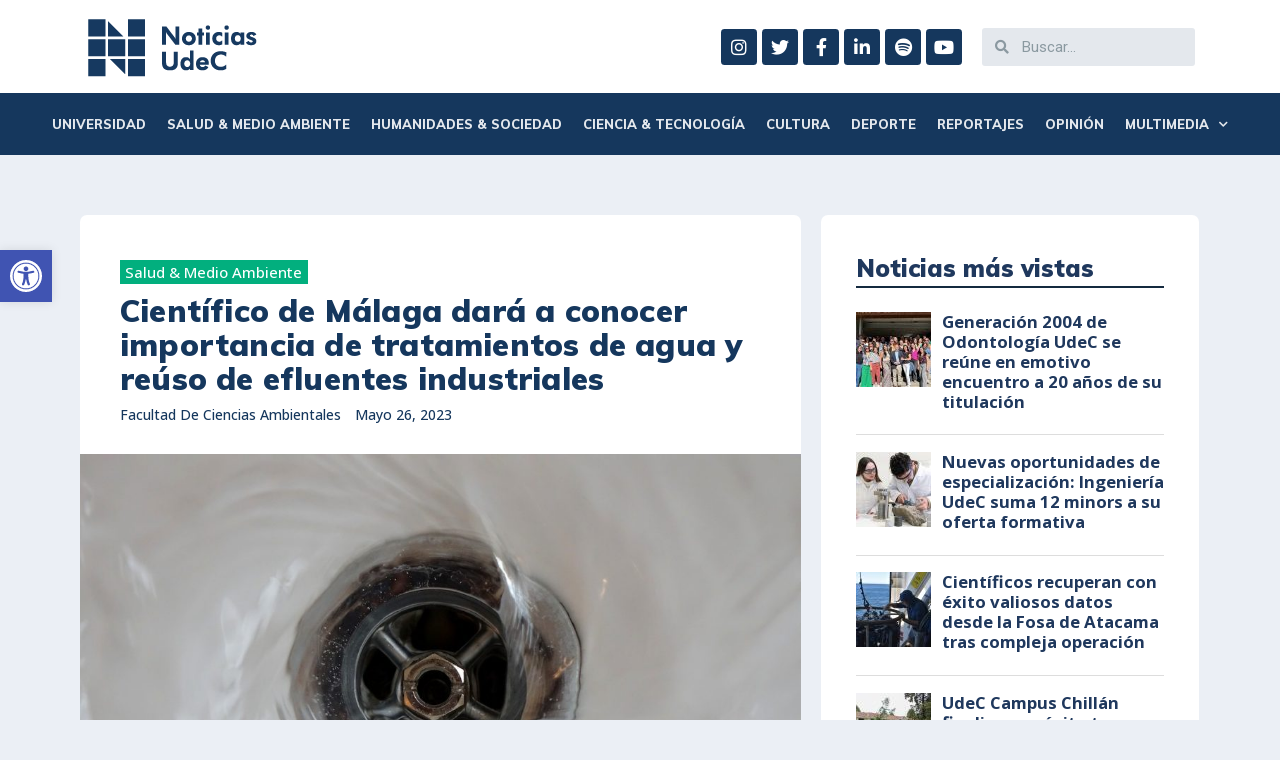

--- FILE ---
content_type: text/html; charset=UTF-8
request_url: https://noticias.udec.cl/cientifico-de-malaga-dara-a-conocer-importancia-de-tratamientos-de-agua-y-reuso-de-efluentes-industriales/
body_size: 185732
content:
<!DOCTYPE html>
<html lang="es">
<head>
<meta charset="UTF-8">
<meta name="viewport" content="width=device-width, initial-scale=1">
<link rel="profile" href="https://gmpg.org/xfn/11">

<title>Científico de Málaga dará a conocer importancia de tratamientos de agua y reúso de efluentes industriales - Noticias UdeC</title>
<script>(function(d, s, id){
				 var js, fjs = d.getElementsByTagName(s)[0];
				 if (d.getElementById(id)) {return;}
				 js = d.createElement(s); js.id = id;
				 js.src = "//connect.facebook.net/en_US/sdk.js#xfbml=1&version=v2.6";
				 fjs.parentNode.insertBefore(js, fjs);
			   }(document, 'script', 'facebook-jssdk'));</script>
<!-- This site is optimized with the Yoast SEO plugin v12.8.1 - https://yoast.com/wordpress/plugins/seo/ -->
<meta name="robots" content="max-snippet:-1, max-image-preview:large, max-video-preview:-1"/>
<link rel="canonical" href="https://noticias.udec.cl/cientifico-de-malaga-dara-a-conocer-importancia-de-tratamientos-de-agua-y-reuso-de-efluentes-industriales/" />
<meta property="og:locale" content="es_ES" />
<meta property="og:type" content="article" />
<meta property="og:title" content="Científico de Málaga dará a conocer importancia de tratamientos de agua y reúso de efluentes industriales - Noticias UdeC" />
<meta property="og:description" content="El Dr. Roberto Abdala, investigador del Instituto de Biotecnología y Desarrollo Azul (IBYDA) de la Universidad de Málaga y experto internacional en tratamientos de agua, realizará dos charlas organizadas por la Facultad de Ciencias Ambientales de la Universidad de Concepción, sobre la importancia del reúso de efluentes, experiencias, técnicas aplicadas, impacto social, económico y ambiental en su país y cómo esta tecnología podría aplicarse en Chile." />
<meta property="og:url" content="https://noticias.udec.cl/cientifico-de-malaga-dara-a-conocer-importancia-de-tratamientos-de-agua-y-reuso-de-efluentes-industriales/" />
<meta property="og:site_name" content="Noticias UdeC" />
<meta property="article:tag" content="Facultad de Ciencias Ambientales" />
<meta property="article:section" content="Salud &amp; Medio Ambiente" />
<meta property="article:published_time" content="2023-05-26T19:42:17+00:00" />
<meta property="article:modified_time" content="2023-05-26T19:43:28+00:00" />
<meta property="og:updated_time" content="2023-05-26T19:43:28+00:00" />
<meta property="og:image" content="https://noticias.udec.cl/wp-content/uploads/2022/04/aguas-grises-lavamanos-e1724684271354.jpg" />
<meta property="og:image:secure_url" content="https://noticias.udec.cl/wp-content/uploads/2022/04/aguas-grises-lavamanos-e1724684271354.jpg" />
<meta property="og:image:width" content="1200" />
<meta property="og:image:height" content="801" />
<meta name="twitter:card" content="summary_large_image" />
<meta name="twitter:description" content="El Dr. Roberto Abdala, investigador del Instituto de Biotecnología y Desarrollo Azul (IBYDA) de la Universidad de Málaga y experto internacional en tratamientos de agua, realizará dos charlas organizadas por la Facultad de Ciencias Ambientales de la Universidad de Concepción, sobre la importancia del reúso de efluentes, experiencias, técnicas aplicadas, impacto social, económico y ambiental en su país y cómo esta tecnología podría aplicarse en Chile." />
<meta name="twitter:title" content="Científico de Málaga dará a conocer importancia de tratamientos de agua y reúso de efluentes industriales - Noticias UdeC" />
<meta name="twitter:image" content="https://noticias.udec.cl/wp-content/uploads/2022/04/aguas-grises-lavamanos-e1724684271354.jpg" />
<script type='application/ld+json' class='yoast-schema-graph yoast-schema-graph--main'>{"@context":"https://schema.org","@graph":[{"@type":"WebSite","@id":"https://noticias.udec.cl/#website","url":"https://noticias.udec.cl/","name":"Noticias UdeC","description":"Universidad de Concepci\u00f3n","potentialAction":{"@type":"SearchAction","target":"https://noticias.udec.cl/?s={search_term_string}","query-input":"required name=search_term_string"}},{"@type":"ImageObject","@id":"https://noticias.udec.cl/cientifico-de-malaga-dara-a-conocer-importancia-de-tratamientos-de-agua-y-reuso-de-efluentes-industriales/#primaryimage","url":"https://noticias.udec.cl/wp-content/uploads/2022/04/aguas-grises-lavamanos-e1724684271354.jpg","width":1200,"height":801},{"@type":"WebPage","@id":"https://noticias.udec.cl/cientifico-de-malaga-dara-a-conocer-importancia-de-tratamientos-de-agua-y-reuso-de-efluentes-industriales/#webpage","url":"https://noticias.udec.cl/cientifico-de-malaga-dara-a-conocer-importancia-de-tratamientos-de-agua-y-reuso-de-efluentes-industriales/","inLanguage":"es","name":"Cient\u00edfico de M\u00e1laga dar\u00e1 a conocer importancia de tratamientos de agua y re\u00faso de efluentes industriales - Noticias UdeC","isPartOf":{"@id":"https://noticias.udec.cl/#website"},"primaryImageOfPage":{"@id":"https://noticias.udec.cl/cientifico-de-malaga-dara-a-conocer-importancia-de-tratamientos-de-agua-y-reuso-de-efluentes-industriales/#primaryimage"},"datePublished":"2023-05-26T19:42:17+00:00","dateModified":"2023-05-26T19:43:28+00:00","author":{"@id":"https://noticias.udec.cl/#/schema/person/ff138d2377e02af7e66fce6839913664"}},{"@type":["Person"],"@id":"https://noticias.udec.cl/#/schema/person/ff138d2377e02af7e66fce6839913664","name":"Facultad de Ciencias Ambientales","image":{"@type":"ImageObject","@id":"https://noticias.udec.cl/#authorlogo","url":"https://noticias.udec.cl/wp-content/uploads/2025/08/Perfil-escudo-UdeC-150x150.jpg","caption":"Facultad de Ciencias Ambientales"},"sameAs":[]}]}</script>
<!-- / Yoast SEO plugin. -->

<link rel='dns-prefetch' href='//ws.sharethis.com' />
<link rel='dns-prefetch' href='//www.googletagmanager.com' />
<link rel='dns-prefetch' href='//fonts.googleapis.com' />
<link rel='dns-prefetch' href='//maxcdn.bootstrapcdn.com' />
<link rel='dns-prefetch' href='//s.w.org' />
<link rel="alternate" type="application/rss+xml" title="Noticias UdeC &raquo; Feed" href="https://noticias.udec.cl/feed/" />
		<script type="text/javascript">
			window._wpemojiSettings = {"baseUrl":"https:\/\/s.w.org\/images\/core\/emoji\/12.0.0-1\/72x72\/","ext":".png","svgUrl":"https:\/\/s.w.org\/images\/core\/emoji\/12.0.0-1\/svg\/","svgExt":".svg","source":{"concatemoji":"https:\/\/noticias.udec.cl\/wp-includes\/js\/wp-emoji-release.min.js?ver=5.2.18"}};
			!function(e,a,t){var n,r,o,i=a.createElement("canvas"),p=i.getContext&&i.getContext("2d");function s(e,t){var a=String.fromCharCode;p.clearRect(0,0,i.width,i.height),p.fillText(a.apply(this,e),0,0);e=i.toDataURL();return p.clearRect(0,0,i.width,i.height),p.fillText(a.apply(this,t),0,0),e===i.toDataURL()}function c(e){var t=a.createElement("script");t.src=e,t.defer=t.type="text/javascript",a.getElementsByTagName("head")[0].appendChild(t)}for(o=Array("flag","emoji"),t.supports={everything:!0,everythingExceptFlag:!0},r=0;r<o.length;r++)t.supports[o[r]]=function(e){if(!p||!p.fillText)return!1;switch(p.textBaseline="top",p.font="600 32px Arial",e){case"flag":return s([55356,56826,55356,56819],[55356,56826,8203,55356,56819])?!1:!s([55356,57332,56128,56423,56128,56418,56128,56421,56128,56430,56128,56423,56128,56447],[55356,57332,8203,56128,56423,8203,56128,56418,8203,56128,56421,8203,56128,56430,8203,56128,56423,8203,56128,56447]);case"emoji":return!s([55357,56424,55356,57342,8205,55358,56605,8205,55357,56424,55356,57340],[55357,56424,55356,57342,8203,55358,56605,8203,55357,56424,55356,57340])}return!1}(o[r]),t.supports.everything=t.supports.everything&&t.supports[o[r]],"flag"!==o[r]&&(t.supports.everythingExceptFlag=t.supports.everythingExceptFlag&&t.supports[o[r]]);t.supports.everythingExceptFlag=t.supports.everythingExceptFlag&&!t.supports.flag,t.DOMReady=!1,t.readyCallback=function(){t.DOMReady=!0},t.supports.everything||(n=function(){t.readyCallback()},a.addEventListener?(a.addEventListener("DOMContentLoaded",n,!1),e.addEventListener("load",n,!1)):(e.attachEvent("onload",n),a.attachEvent("onreadystatechange",function(){"complete"===a.readyState&&t.readyCallback()})),(n=t.source||{}).concatemoji?c(n.concatemoji):n.wpemoji&&n.twemoji&&(c(n.twemoji),c(n.wpemoji)))}(window,document,window._wpemojiSettings);
		</script>
		<style type="text/css">
img.wp-smiley,
img.emoji {
	display: inline !important;
	border: none !important;
	box-shadow: none !important;
	height: 1em !important;
	width: 1em !important;
	margin: 0 .07em !important;
	vertical-align: -0.1em !important;
	background: none !important;
	padding: 0 !important;
}
</style>
	<link rel='stylesheet' id='jet-menu-astra-css'  href='https://noticias.udec.cl/wp-content/plugins/jet-menu/integration/themes/astra/assets/css/style.css?ver=1.5.15' type='text/css' media='all' />
<link rel='stylesheet' id='astra-theme-css-css'  href='https://noticias.udec.cl/wp-content/themes/astra/assets/css/minified/style.min.css?ver=2.1.4' type='text/css' media='all' />
<style id='astra-theme-css-inline-css' type='text/css'>
html{font-size:87.5%;}a,.page-title{color:#1f385d;}a:hover,a:focus{color:#607edd;}body,button,input,select,textarea{font-family:'Open Sans',sans-serif;font-weight:400;font-size:14px;font-size:1rem;line-height:1.25;}blockquote{color:#152438;}p,.entry-content p{margin-bottom:0.5em;}h1,.entry-content h1,h2,.entry-content h2,h3,.entry-content h3,h4,.entry-content h4,h5,.entry-content h5,h6,.entry-content h6,.site-title,.site-title a{font-family:'Muli',sans-serif;font-weight:400;}.site-title{font-size:35px;font-size:2.5rem;}.ast-archive-description .ast-archive-title{font-size:38px;font-size:2.7142857142857rem;}.site-header .site-description{font-size:15px;font-size:1.0714285714286rem;}.entry-title{font-size:26px;font-size:1.8571428571429rem;}.comment-reply-title{font-size:23px;font-size:1.6428571428571rem;}.ast-comment-list #cancel-comment-reply-link{font-size:14px;font-size:1rem;}h1,.entry-content h1{font-size:40px;font-size:2.8571428571429rem;}h2,.entry-content h2{font-size:26px;font-size:1.8571428571429rem;}h3,.entry-content h3{font-size:25px;font-size:1.7857142857143rem;}h4,.entry-content h4{font-size:20px;font-size:1.4285714285714rem;}h5,.entry-content h5{font-size:18px;font-size:1.2857142857143rem;}h6,.entry-content h6{font-size:15px;font-size:1.0714285714286rem;}.ast-single-post .entry-title,.page-title{font-size:30px;font-size:2.1428571428571rem;}#secondary,#secondary button,#secondary input,#secondary select,#secondary textarea{font-size:14px;font-size:1rem;}::selection{background-color:#606f83;color:#ffffff;}body,h1,.entry-title a,.entry-content h1,h2,.entry-content h2,h3,.entry-content h3,h4,.entry-content h4,h5,.entry-content h5,h6,.entry-content h6,.wc-block-grid__product-title{color:#606f83;}.tagcloud a:hover,.tagcloud a:focus,.tagcloud a.current-item{color:#ffffff;border-color:#1f385d;background-color:#1f385d;}.main-header-menu a,.ast-header-custom-item a{color:#606f83;}.main-header-menu li:hover > a,.main-header-menu li:hover > .ast-menu-toggle,.main-header-menu .ast-masthead-custom-menu-items a:hover,.main-header-menu li.focus > a,.main-header-menu li.focus > .ast-menu-toggle,.main-header-menu .current-menu-item > a,.main-header-menu .current-menu-ancestor > a,.main-header-menu .current_page_item > a,.main-header-menu .current-menu-item > .ast-menu-toggle,.main-header-menu .current-menu-ancestor > .ast-menu-toggle,.main-header-menu .current_page_item > .ast-menu-toggle{color:#1f385d;}input:focus,input[type="text"]:focus,input[type="email"]:focus,input[type="url"]:focus,input[type="password"]:focus,input[type="reset"]:focus,input[type="search"]:focus,textarea:focus{border-color:#1f385d;}input[type="radio"]:checked,input[type=reset],input[type="checkbox"]:checked,input[type="checkbox"]:hover:checked,input[type="checkbox"]:focus:checked,input[type=range]::-webkit-slider-thumb{border-color:#1f385d;background-color:#1f385d;box-shadow:none;}.site-footer a:hover + .post-count,.site-footer a:focus + .post-count{background:#1f385d;border-color:#1f385d;}.footer-adv .footer-adv-overlay{border-top-style:solid;border-top-color:#7a7a7a;}.ast-comment-meta{line-height:1.666666667;font-size:11px;font-size:0.78571428571429rem;}.single .nav-links .nav-previous,.single .nav-links .nav-next,.single .ast-author-details .author-title,.ast-comment-meta{color:#1f385d;}.menu-toggle,button,.ast-button,.button,input#submit,input[type="button"],input[type="submit"],input[type="reset"]{border-radius:2px;padding:10px 40px;color:#ffffff;border-color:#1f385d;background-color:#1f385d;}button:focus,.menu-toggle:hover,button:hover,.ast-button:hover,.button:hover,input[type=reset]:hover,input[type=reset]:focus,input#submit:hover,input#submit:focus,input[type="button"]:hover,input[type="button"]:focus,input[type="submit"]:hover,input[type="submit"]:focus{color:#ffffff;border-color:#607ede;background-color:#607ede;}.entry-meta,.entry-meta *{line-height:1.45;color:#1f385d;}.entry-meta a:hover,.entry-meta a:hover *,.entry-meta a:focus,.entry-meta a:focus *{color:#607edd;}.ast-404-layout-1 .ast-404-text{font-size:200px;font-size:14.285714285714rem;}.widget-title{font-size:20px;font-size:1.4285714285714rem;color:#606f83;}#cat option,.secondary .calendar_wrap thead a,.secondary .calendar_wrap thead a:visited{color:#1f385d;}.secondary .calendar_wrap #today,.ast-progress-val span{background:#1f385d;}.secondary a:hover + .post-count,.secondary a:focus + .post-count{background:#1f385d;border-color:#1f385d;}.calendar_wrap #today > a{color:#ffffff;}.ast-pagination a,.page-links .page-link,.single .post-navigation a{color:#1f385d;}.ast-pagination a:hover,.ast-pagination a:focus,.ast-pagination > span:hover:not(.dots),.ast-pagination > span.current,.page-links > .page-link,.page-links .page-link:hover,.post-navigation a:hover{color:#607edd;}.ast-header-break-point .ast-mobile-menu-buttons-minimal.menu-toggle{background:transparent;color:#1f385d;}.ast-header-break-point .ast-mobile-menu-buttons-outline.menu-toggle{background:transparent;border:1px solid #1f385d;color:#1f385d;}.ast-header-break-point .ast-mobile-menu-buttons-fill.menu-toggle{background:#1f385d;color:#ffffff;}@media (min-width:545px){.ast-page-builder-template .comments-area,.single.ast-page-builder-template .entry-header,.single.ast-page-builder-template .post-navigation{max-width:1125px;margin-left:auto;margin-right:auto;}}body,.ast-separate-container{background-color:#ebeff5;}@media (max-width:768px){.comment-reply-title{font-size:23px;font-size:1.6428571428571rem;}.ast-comment-meta{font-size:11px;font-size:0.78571428571429rem;}.widget-title{font-size:20px;font-size:1.4285714285714rem;}body,button,input,select,textarea{font-size:14px;font-size:1rem;}.ast-comment-list #cancel-comment-reply-link{font-size:14px;font-size:1rem;}#secondary,#secondary button,#secondary input,#secondary select,#secondary textarea{font-size:14px;font-size:1rem;}.ast-archive-description .ast-archive-title{font-size:40px;}.entry-title{font-size:30px;}h1,.entry-content h1{font-size:30px;}h2,.entry-content h2{font-size:25px;}h3,.entry-content h3{font-size:20px;}.ast-single-post .entry-title,.page-title{font-size:30px;}}@media (max-width:544px){.comment-reply-title{font-size:23px;font-size:1.6428571428571rem;}.ast-comment-meta{font-size:11px;font-size:0.78571428571429rem;}.widget-title{font-size:20px;font-size:1.4285714285714rem;}body,button,input,select,textarea{font-size:14px;font-size:1rem;}.ast-comment-list #cancel-comment-reply-link{font-size:14px;font-size:1rem;}#secondary,#secondary button,#secondary input,#secondary select,#secondary textarea{font-size:14px;font-size:1rem;}.ast-archive-description .ast-archive-title{font-size:40px;}.entry-title{font-size:30px;}h1,.entry-content h1{font-size:30px;}h2,.entry-content h2{font-size:25px;}h3,.entry-content h3{font-size:20px;}.ast-single-post .entry-title,.page-title{font-size:30px;}}@media (max-width:544px){html{font-size:87.5%;}}@media (min-width:769px){.ast-container{max-width:1125px;}}@font-face {font-family: "Astra";src: url( https://noticias.udec.cl/wp-content/themes/astra/assets/fonts/astra.woff) format("woff"),url( https://noticias.udec.cl/wp-content/themes/astra/assets/fonts/astra.ttf) format("truetype"),url( https://noticias.udec.cl/wp-content/themes/astra/assets/fonts/astra.svg#astra) format("svg");font-weight: normal;font-style: normal;font-display: fallback;}@media (max-width:921px) {.main-header-bar .main-header-bar-navigation{display:none;}}.ast-desktop .main-header-menu.submenu-with-border .sub-menu,.ast-desktop .main-header-menu.submenu-with-border .children,.ast-desktop .main-header-menu.submenu-with-border .astra-full-megamenu-wrapper{border-color:#606f83;}.ast-desktop .main-header-menu.submenu-with-border .sub-menu,.ast-desktop .main-header-menu.submenu-with-border .children{border-top-width:2px;border-right-width:0px;border-left-width:0px;border-bottom-width:0px;border-style:solid;}.ast-desktop .main-header-menu.submenu-with-border .sub-menu .sub-menu,.ast-desktop .main-header-menu.submenu-with-border .children .children{top:-2px;}.ast-desktop .main-header-menu.submenu-with-border .sub-menu a,.ast-desktop .main-header-menu.submenu-with-border .children a{border-bottom-width:0px;border-style:solid;border-color:#eaeaea;}@media (min-width:769px){.main-header-menu .sub-menu li.ast-left-align-sub-menu:hover > ul,.main-header-menu .sub-menu li.ast-left-align-sub-menu.focus > ul{margin-left:-0px;}}.ast-small-footer{border-top-style:solid;border-top-width:1px;border-top-color:#7a7a7a;}.ast-small-footer-wrap{text-align:center;}@media (max-width:920px){.ast-404-layout-1 .ast-404-text{font-size:100px;font-size:7.1428571428571rem;}}.ast-breadcrumbs .trail-browse,.ast-breadcrumbs .trail-items,.ast-breadcrumbs .trail-items li{display:inline-block;margin:0;padding:0;border:none;background:inherit;text-indent:0;}.ast-breadcrumbs .trail-browse{font-size:inherit;font-style:inherit;font-weight:inherit;color:inherit;}.ast-breadcrumbs .trail-items{list-style:none;}.trail-items li::after{padding:0 0.3em;content:"»";}.trail-items li:last-of-type::after{display:none;}.ast-header-break-point .site-header{border-bottom-width:1px;}@media (min-width:769px){.main-header-bar{border-bottom-width:1px;}}.ast-safari-browser-less-than-11 .main-header-menu .menu-item,.ast-safari-browser-less-than-11 .main-header-bar .ast-masthead-custom-menu-items{display:block;}.main-header-menu .menu-item,.main-header-bar .ast-masthead-custom-menu-items{-js-display:flex;display:flex;-webkit-box-pack:center;-webkit-justify-content:center;-moz-box-pack:center;-ms-flex-pack:center;justify-content:center;-webkit-box-orient:vertical;-webkit-box-direction:normal;-webkit-flex-direction:column;-moz-box-orient:vertical;-moz-box-direction:normal;-ms-flex-direction:column;flex-direction:column;}.main-header-menu > .menu-item > a{height:100%;-webkit-box-align:center;-webkit-align-items:center;-moz-box-align:center;-ms-flex-align:center;align-items:center;-js-display:flex;display:flex;}.ast-primary-menu-disabled .main-header-bar .ast-masthead-custom-menu-items{flex:unset;}.header-main-layout-1 .ast-flex.main-header-container,.header-main-layout-3 .ast-flex.main-header-container{-webkit-align-content:center;-ms-flex-line-pack:center;align-content:center;-webkit-box-align:center;-webkit-align-items:center;-moz-box-align:center;-ms-flex-align:center;align-items:center;}.ast-desktop .astra-menu-animation-slide-up>.menu-item>.astra-full-megamenu-wrapper,.ast-desktop .astra-menu-animation-slide-up>.menu-item>.sub-menu,.ast-desktop .astra-menu-animation-slide-up>.menu-item>.sub-menu .sub-menu{opacity:0;visibility:hidden;transform:translateY(.5em);transition:visibility .2s ease,transform .2s ease}.ast-desktop .astra-menu-animation-slide-up>.menu-item .menu-item.focus>.sub-menu,.ast-desktop .astra-menu-animation-slide-up>.menu-item .menu-item:hover>.sub-menu,.ast-desktop .astra-menu-animation-slide-up>.menu-item.focus>.astra-full-megamenu-wrapper,.ast-desktop .astra-menu-animation-slide-up>.menu-item.focus>.sub-menu,.ast-desktop .astra-menu-animation-slide-up>.menu-item:hover>.astra-full-megamenu-wrapper,.ast-desktop .astra-menu-animation-slide-up>.menu-item:hover>.sub-menu{opacity:1;visibility:visible;transform:translateY(0);transition:opacity .2s ease,visibility .2s ease,transform .2s ease}.ast-desktop .astra-menu-animation-slide-up>.full-width-mega.menu-item.focus>.astra-full-megamenu-wrapper,.ast-desktop .astra-menu-animation-slide-up>.full-width-mega.menu-item:hover>.astra-full-megamenu-wrapper{-js-display:flex;display:flex}.ast-desktop .astra-menu-animation-slide-down>.menu-item>.astra-full-megamenu-wrapper,.ast-desktop .astra-menu-animation-slide-down>.menu-item>.sub-menu,.ast-desktop .astra-menu-animation-slide-down>.menu-item>.sub-menu .sub-menu{opacity:0;visibility:hidden;transform:translateY(-.5em);transition:visibility .2s ease,transform .2s ease}.ast-desktop .astra-menu-animation-slide-down>.menu-item .menu-item.focus>.sub-menu,.ast-desktop .astra-menu-animation-slide-down>.menu-item .menu-item:hover>.sub-menu,.ast-desktop .astra-menu-animation-slide-down>.menu-item.focus>.astra-full-megamenu-wrapper,.ast-desktop .astra-menu-animation-slide-down>.menu-item.focus>.sub-menu,.ast-desktop .astra-menu-animation-slide-down>.menu-item:hover>.astra-full-megamenu-wrapper,.ast-desktop .astra-menu-animation-slide-down>.menu-item:hover>.sub-menu{opacity:1;visibility:visible;transform:translateY(0);transition:opacity .2s ease,visibility .2s ease,transform .2s ease}.ast-desktop .astra-menu-animation-slide-down>.full-width-mega.menu-item.focus>.astra-full-megamenu-wrapper,.ast-desktop .astra-menu-animation-slide-down>.full-width-mega.menu-item:hover>.astra-full-megamenu-wrapper{-js-display:flex;display:flex}.ast-desktop .astra-menu-animation-fade>.menu-item>.astra-full-megamenu-wrapper,.ast-desktop .astra-menu-animation-fade>.menu-item>.sub-menu,.ast-desktop .astra-menu-animation-fade>.menu-item>.sub-menu .sub-menu{opacity:0;visibility:hidden;transition:opacity ease-in-out .3s}.ast-desktop .astra-menu-animation-fade>.menu-item .menu-item.focus>.sub-menu,.ast-desktop .astra-menu-animation-fade>.menu-item .menu-item:hover>.sub-menu,.ast-desktop .astra-menu-animation-fade>.menu-item.focus>.astra-full-megamenu-wrapper,.ast-desktop .astra-menu-animation-fade>.menu-item.focus>.sub-menu,.ast-desktop .astra-menu-animation-fade>.menu-item:hover>.astra-full-megamenu-wrapper,.ast-desktop .astra-menu-animation-fade>.menu-item:hover>.sub-menu{opacity:1;visibility:visible;transition:opacity ease-in-out .3s}.ast-desktop .astra-menu-animation-fade>.full-width-mega.menu-item.focus>.astra-full-megamenu-wrapper,.ast-desktop .astra-menu-animation-fade>.full-width-mega.menu-item:hover>.astra-full-megamenu-wrapper{-js-display:flex;display:flex}
</style>
<link rel='stylesheet' id='astra-google-fonts-css'  href='//fonts.googleapis.com/css?family=Open+Sans%3A400%2C%7CMuli%3A400%2C900&#038;display=fallback&#038;ver=2.1.4' type='text/css' media='all' />
<link rel='stylesheet' id='wp-block-library-css'  href='https://noticias.udec.cl/wp-includes/css/dist/block-library/style.min.css?ver=5.2.18' type='text/css' media='all' />
<link rel='stylesheet' id='ae-pro-css-css'  href='https://noticias.udec.cl/wp-content/plugins/anywhere-elementor-pro/includes/assets/css/ae-pro.min.css?ver=5.2.18' type='text/css' media='all' />
<link rel='stylesheet' id='vegas-css-css'  href='https://noticias.udec.cl/wp-content/plugins/anywhere-elementor-pro/includes/assets/lib/vegas/vegas.min.css?ver=5.2.18' type='text/css' media='all' />
<link rel='stylesheet' id='simple-share-buttons-adder-font-awesome-css'  href='//maxcdn.bootstrapcdn.com/font-awesome/4.3.0/css/font-awesome.min.css?ver=5.2.18' type='text/css' media='all' />
<link rel='stylesheet' id='wordpress-popular-posts-css-css'  href='https://noticias.udec.cl/wp-content/plugins/wordpress-popular-posts/assets/css/wpp.css?ver=5.2.4' type='text/css' media='all' />
<link rel='stylesheet' id='astra-addon-css-0-css'  href='https://noticias.udec.cl/wp-content/plugins/astra-addon/addons/blog-pro/assets/css/minified/style.min.css?ver=2.1.4' type='text/css' media='all' />
<link rel='stylesheet' id='astra-addon-css-1-css'  href='https://noticias.udec.cl/wp-content/plugins/astra-addon/addons/blog-pro/assets/css/minified/blog-layout-3.min.css?ver=2.1.4' type='text/css' media='all' />
<link rel='stylesheet' id='astra-addon-css-2-css'  href='https://noticias.udec.cl/wp-content/plugins/astra-addon/addons/advanced-hooks/assets/css/minified/astra-hooks-sticky-header-footer.min.css?ver=2.1.4' type='text/css' media='all' />
<link rel='stylesheet' id='astra-addon-css-3-css'  href='https://noticias.udec.cl/wp-content/plugins/astra-addon/addons/advanced-hooks/assets/css/minified/style.min.css?ver=2.1.4' type='text/css' media='all' />
<link rel='stylesheet' id='astra-addon-css-4-css'  href='https://noticias.udec.cl/wp-content/plugins/astra-addon/addons/site-layouts/assets/css/minified/style.min.css?ver=2.1.4' type='text/css' media='all' />
<link rel='stylesheet' id='astra-addon-css-5-css'  href='https://noticias.udec.cl/wp-content/plugins/astra-addon/addons/sticky-header/assets/css/minified/style.min.css?ver=2.1.4' type='text/css' media='all' />
<link rel='stylesheet' id='astra-addon-css-6-css'  href='https://noticias.udec.cl/wp-content/plugins/astra-addon/addons/scroll-to-top/assets/css/minified/style.min.css?ver=2.1.4' type='text/css' media='all' />
<link rel='stylesheet' id='astra-addon-css-7-css'  href='https://noticias.udec.cl/wp-content/plugins/astra-addon/addons/nav-menu/assets/css/minified/mega-menu.min.css?ver=2.1.4' type='text/css' media='all' />
<link rel='stylesheet' id='astra-addon-css-css'  href='https://noticias.udec.cl/wp-content/plugins/astra-addon/addons/advanced-search/assets/css/minified/style.min.css?ver=2.1.4' type='text/css' media='all' />
<style id='astra-addon-css-inline-css' type='text/css'>
.ast-article-post .ast-date-meta .posted-on,.ast-article-post .ast-date-meta .posted-on *{background:#1f385d;color:#ffffff;}.ast-article-post .ast-date-meta .posted-on .date-month,.ast-article-post .ast-date-meta .posted-on .date-year{color:#ffffff;}.ast-load-more:hover{color:#ffffff;border-color:#1f385d;background-color:#1f385d;}.ast-loader > div{background-color:#1f385d;}.ast-single-post .entry-title,.page-title{color:#15375d;}.sidebar-main{background-color:#ffffff;}.entry-title a{color:#1f385d;}.read-more a:not(.ast-button):hover,.entry-meta a:hover,.entry-meta a:hover *{color:#5c6b79;}.entry-meta a,.entry-meta a *,.read-more a:not(.ast-button){color:#9ba4bc;}.entry-meta,.entry-meta *{color:#9ba4bc;}.ast-separate-container .blog-layout-1,.ast-separate-container .blog-layout-2,.ast-separate-container .blog-layout-3{background-color:transparent;background-image:none;}.ast-separate-container .ast-article-post{background-color:#ffffff;}.ast-archive-description .page-title{color:#162b40;}.ast-separate-container .ast-article-single,.ast-separate-container .comment-respond,.ast-separate-container .ast-comment-list li,.ast-separate-container .ast-woocommerce-container,.ast-separate-container .error-404,.ast-separate-container .no-results,.single.ast-separate-container .ast-author-meta,.ast-separate-container .related-posts-title-wrapper,.ast-separate-container.ast-two-container #secondary .widget,.ast-separate-container .comments-count-wrapper,.ast-box-layout.ast-plain-container .site-content,.ast-padded-layout.ast-plain-container .site-content{background-color:#ffffff;}.footer-adv .widget-title,.footer-adv .widget-title a.rsswidget,.ast-no-widget-row .widget-title{font-family:'Open Sans',sans-serif;text-transform:inherit;}.footer-adv .widget > *:not(.widget-title){font-family:'Open Sans',sans-serif;}@media (max-width:768px){.ast-flyout-menu-enable.ast-main-header-nav-open .main-header-bar,.ast-fullscreen-menu-enable.ast-main-header-nav-open .main-header-bar{padding-bottom:1.5em;}}@media (max-width:544px){.ast-flyout-menu-enable.ast-main-header-nav-open .main-header-bar,.ast-fullscreen-menu-enable.ast-main-header-nav-open .main-header-bar{padding-bottom:1em;}}@media (min-width:769px){.ast-container{max-width:1125px;}}@media (min-width:993px){.ast-container{max-width:1125px;}}@media (min-width:1201px){.ast-container{max-width:1125px;}}.ast-default-menu-enable.ast-main-header-nav-open.ast-header-break-point .main-header-bar,.ast-main-header-nav-open .main-header-bar{padding-bottom:0;}.ast-fullscreen-menu-enable.ast-header-break-point .main-header-bar .main-header-bar-navigation .main-header-menu > .page_item_has_children > .ast-menu-toggle,.ast-fullscreen-menu-enable.ast-header-break-point .main-header-bar .main-header-bar-navigation .main-header-menu > .menu-item-has-children > .ast-menu-toggle{right:0;}.ast-fullscreen-menu-enable.ast-header-break-point .main-header-bar .main-header-bar-navigation ul.sub-menu .menu-item-has-children > .ast-menu-toggle,.ast-fullscreen-menu-enable.ast-header-break-point .main-header-bar .main-header-bar-navigation ul.children .page_item_has_children > .ast-menu-toggle{right:0;}.ast-fullscreen-menu-enable.ast-header-break-point .ast-above-header-menu ul.sub-menu li.menu-item-has-children > a,.ast-default-menu-enable.ast-header-break-point .ast-above-header-menu ul.sub-menu li.menu-item-has-children > a,.ast-flyout-menu-enable.ast-header-break-point .ast-above-header-menu ul.sub-menu li.menu-item-has-children > a{padding-right:0;}.ast-fullscreen-menu-enable.ast-header-break-point .ast-below-header-menu ul.sub-menu li.menu-item-has-children > a,.ast-default-menu-enable.ast-header-break-point .ast-below-header-menu ul.sub-menu li.menu-item-has-children > a,.ast-flyout-menu-enable.ast-header-break-point .ast-below-header-menu ul.sub-menu li.menu-item-has-children > a{padding-right:0;}.ast-fullscreen-below-menu-enable.ast-header-break-point .ast-below-header-enabled .ast-below-header-navigation ul.ast-below-header-menu li.menu-item-has-children > a,.ast-default-below-menu-enable.ast-header-break-point .ast-below-header-enabled .ast-below-header-navigation ul.ast-below-header-menu li.menu-item-has-children > a,.ast-flyout-below-menu-enable.ast-header-break-point .ast-below-header-enabled .ast-below-header-navigation ul.ast-below-header-menu li.menu-item-has-children > a{padding-right:0;}.ast-fullscreen-below-menu-enable.ast-header-break-point .ast-below-header-navigation .menu-item-has-children > .ast-menu-toggle,.ast-fullscreen-below-menu-enable.ast-header-break-point .ast-below-header-menu-items .menu-item-has-children > .ast-menu-toggle{right:0;}.ast-fullscreen-below-menu-enable .ast-below-header-enabled .ast-below-header-navigation ul.ast-below-header-menu li.menu-item-has-children ul.sub-menu .ast-menu-toggle{right:0;}.ast-fullscreen-above-menu-enable.ast-header-break-point .ast-above-header-enabled .ast-above-header-navigation ul.ast-above-header-menu li.menu-item-has-children > a,.ast-default-above-menu-enable.ast-header-break-point .ast-above-header-enabled .ast-above-header-navigation ul.ast-above-header-menu li.menu-item-has-children > a,.ast-flyout-above-menu-enable.ast-header-break-point .ast-above-header-enabled .ast-above-header-navigation ul.ast-above-header-menu li.menu-item-has-children > a{padding-right:0;}.ast-fullscreen-above-menu-enable.ast-header-break-point .ast-above-header-navigation .menu-item-has-children > .ast-menu-toggle,.ast-fullscreen-above-menu-enable.ast-header-break-point .ast-above-header-menu-items .menu-item-has-children > .ast-menu-toggle{right:0;}.ast-fullscreen-above-menu-enable .ast-above-header-enabled .ast-above-header-navigation ul.ast-above-header-menu li.menu-item-has-children ul.sub-menu .ast-menu-toggle{right:0;}.ast-separate-container.ast-single-post.ast-right-sidebar #primary,.ast-separate-container.ast-single-post.ast-left-sidebar #primary,.ast-separate-container.ast-single-post #primary,.ast-plain-container.ast-single-post #primary{margin-top:60px;}.ast-plain-container #secondary,.ast-separate-container #secondary,.ast-page-builder-template #secondary{margin-top:60px;margin-bottom:0px;}.ast-right-sidebar #secondary,.ast-left-sidebar #secondary,.ast-separate-container.ast-two-container.ast-left-sidebar #secondary,.ast-separate-container.ast-two-container.ast-right-sidebar #secondary,.ast-separate-container.ast-right-sidebar #secondary,.ast-separate-container.ast-left-sidebar #secondary{padding-left:20px;padding-right:0px;}.ast-separate-container.ast-two-container #secondary .widget,.ast-separate-container #secondary .widget,.ast-plain-container #secondary .widget{padding-top:30px;padding-bottom:30px;}.ast-two-container.ast-right-sidebar #secondary .widget,.ast-two-container.ast-left-sidebar #secondary .widget,.ast-separate-container #secondary .widget,.ast-plain-container #secondary .widget{padding-left:30px;padding-right:30px;}@media (max-width:768px){.main-header-bar,.ast-header-break-point .main-header-bar,.ast-header-break-point .header-main-layout-2 .main-header-bar{padding-top:1.5em;padding-bottom:1.5em;}.ast-default-menu-enable.ast-main-header-nav-open.ast-header-break-point .main-header-bar,.ast-main-header-nav-open .main-header-bar{padding-bottom:0;}.main-navigation ul li a,.ast-header-break-point .main-navigation ul li a,.ast-header-break-point li.ast-masthead-custom-menu-items,li.ast-masthead-custom-menu-items{padding-top:0px;padding-right:20px;padding-bottom:0px;padding-left:20px;}.ast-header-break-point .main-header-bar .main-header-bar-navigation .page_item_has_children > .ast-menu-toggle,.ast-header-break-point .main-header-bar .main-header-bar-navigation .menu-item-has-children > .ast-menu-toggle{top:0px;right:calc( 20px - 0.907em );}.ast-fullscreen-menu-enable.ast-header-break-point .main-header-bar .main-header-bar-navigation .main-header-menu > .page_item_has_children > .ast-menu-toggle,.ast-fullscreen-menu-enable.ast-header-break-point .main-header-bar .main-header-bar-navigation .main-header-menu > .menu-item-has-children > .ast-menu-toggle{right:0;}.ast-flyout-menu-enable.ast-header-break-point .main-header-bar .main-header-bar-navigation .main-header-menu > .page_item_has_children > .ast-menu-toggle,.ast-flyout-menu-enable.ast-header-break-point .main-header-bar .main-header-bar-navigation .main-header-menu > .menu-item-has-children > .ast-menu-toggle{right:calc( 20px - 0.907em );}.ast-flyout-menu-enable.ast-header-break-point .main-header-bar .main-header-bar-navigation .page_item_has_children > .ast-menu-toggle,.ast-flyout-menu-enable.ast-header-break-point .main-header-bar .main-header-bar-navigation .menu-item-has-children > .ast-menu-toggle{top:0px;}.ast-desktop .main-navigation .ast-mm-template-content,.ast-desktop .main-navigation .ast-mm-custom-text-content,.main-navigation ul.sub-menu li a,.main-navigation ul.children li a,.ast-header-break-point .main-navigation ul.sub-menu li a,.ast-header-break-point .main-navigation ul.children li a{padding-top:0px;padding-right:0;padding-bottom:0px;padding-left:30px;}.ast-header-break-point .main-navigation ul.children li li a,.ast-header-break-point .main-navigation ul.sub-menu li li a{padding-left:calc( 30px + 10px );}.ast-header-break-point .main-navigation ul.children li li li a,.ast-header-break-point .main-navigation ul.sub-menu li li li a{padding-left:calc( 30px + 20px );}.ast-header-break-point .main-navigation ul.children li li li li a,.ast-header-break-point .main-navigation ul.sub-menu li li li li a{padding-left:calc( 30px + 30px );}.ast-header-break-point .main-navigation ul.children li li li li li a,.ast-header-break-point .main-navigation ul.sub-menu li li li li li a{padding-left:calc( 30px + 40px );}.ast-header-break-point .main-header-bar .main-header-bar-navigation ul.sub-menu .menu-item-has-children > .ast-menu-toggle,.ast-header-break-point .main-header-bar .main-header-bar-navigation ul.children .page_item_has_children > .ast-menu-toggle{top:0px;right:calc( 20px - 0.907em );}.ast-fullscreen-menu-enable.ast-header-break-point .main-header-bar .main-header-bar-navigation ul.sub-menu .menu-item-has-children > .ast-menu-toggle{margin-right:20px;right:0;}.ast-flyout-menu-enable.ast-header-break-point .main-header-bar .main-header-bar-navigation ul.sub-menu .menu-item-has-children > .ast-menu-toggle,.ast-flyout-menu-enable.ast-header-break-point .main-header-bar .main-header-bar-navigation ul.children .page_item_has_children > .ast-menu-toggle{right:calc( 20px - 0.907em );}.ast-flyout-menu-enable.ast-header-break-point .main-header-bar .main-header-bar-navigation .page_item_has_children .children .ast-menu-toggle,.ast-flyout-menu-enable.ast-header-break-point .main-header-bar .main-header-bar-navigation .menu-item-has-children .sub-menu .ast-menu-toggle{top:0px;}.ast-fullscreen-menu-enable.ast-header-break-point .main-navigation ul.sub-menu li.menu-item-has-children > a,.ast-fullscreen-menu-enable.ast-header-break-point .main-navigation ul.sub-menu li.page_item_has_children > a,.ast-default-menu-enable.ast-header-break-point .main-navigation ul.sub-menu li.menu-item-has-children > a,.ast-default-menu-enable.ast-header-break-point .main-navigation ul.sub-menu li.page_item_has_children > a,.ast-flyout-menu-enable.ast-header-break-point .main-navigation ul.sub-menu li.menu-item-has-children > a,.ast-flyout-menu-enable.ast-header-break-point .main-navigation ul.sub-menu li.page_item_has_children > a{padding-top:0px;padding-bottom:0px;padding-left:30px;}.ast-fullscreen-menu-enable.ast-header-break-point .ast-above-header-menu ul.sub-menu li.menu-item-has-children > a,.ast-default-menu-enable.ast-header-break-point .ast-above-header-menu ul.sub-menu li.menu-item-has-children > a,.ast-flyout-menu-enable.ast-header-break-point .ast-above-header-menu ul.sub-menu li.menu-item-has-children > a{padding-right:0;padding-top:0px;padding-bottom:0px;padding-left:30px;}.ast-fullscreen-menu-enable.ast-header-break-point .ast-below-header-menu ul.sub-menu li.menu-item-has-children > a,.ast-default-menu-enable.ast-header-break-point .ast-below-header-menu ul.sub-menu li.menu-item-has-children > a,.ast-flyout-menu-enable.ast-header-break-point .ast-below-header-menu ul.sub-menu li.menu-item-has-children > a{padding-right:0;padding-top:0px;padding-bottom:0px;padding-left:30px;}.ast-fullscreen-menu-enable.ast-header-break-point .ast-below-header-menu ul a,.ast-fullscreen-menu-enable.ast-header-break-point .ast-header-break-point .ast-below-header-actual-nav ul.sub-menu li a,.ast-fullscreen-menu-enable.ast-header-break-point .ast-below-header-navigation ul.sub-menu li a,.ast-fullscreen-menu-enable.ast-header-break-point .ast-below-header-menu-items ul.sub-menu li a,.ast-fullscreen-menu-enable.ast-header-break-point .main-navigation ul.sub-menu li a{padding-top:0px;padding-bottom:0px;padding-left:30px;}.ast-below-header,.ast-header-break-point .ast-below-header{padding-top:1em;padding-bottom:1em;}.ast-below-header-menu a,.below-header-nav-padding-support .below-header-section-1 .below-header-menu > li > a,.below-header-nav-padding-support .below-header-section-2 .below-header-menu > li > a,.ast-header-break-point .ast-below-header-actual-nav > ul > li > a{padding-top:0px;padding-right:20px;padding-bottom:0px;padding-left:20px;}.ast-desktop .ast-below-header-menu .ast-mm-template-content,.ast-desktop .ast-below-header-menu .ast-mm-custom-text-content,.ast-below-header-menu ul a,.ast-header-break-point .ast-below-header-actual-nav ul.sub-menu li a{padding-top:0px;padding-right:20px;padding-bottom:0px;padding-left:20px;}.ast-header-break-point .ast-below-header-actual-nav ul.sub-menu li li a,.ast-header-break-point .ast-below-header-menu-items ul.sub-menu li li a{padding-left:calc( 20px + 10px );}.ast-header-break-point .ast-below-header-actual-nav ul.sub-menu li li li a,.ast-header-break-point .ast-below-header-menu-items ul.sub-menu li li li a{padding-left:calc( 20px + 20px );}.ast-header-break-point .ast-below-header-actual-nav ul.sub-menu li li li li a,.ast-header-break-point .ast-below-header-menu-items ul.sub-menu li li li li a{padding-left:calc( 20px + 30px );}.ast-header-break-point .ast-below-header-actual-nav ul.sub-menu li li li li li a,.ast-header-break-point .ast-below-header-menu-items ul.sub-menu li li li li li a{padding-left:calc( 20px + 40px );}.ast-default-below-menu-enable.ast-header-break-point .ast-below-header-navigation .menu-item-has-children > .ast-menu-toggle,.ast-default-below-menu-enable.ast-header-break-point .ast-below-header-menu-items .menu-item-has-children > .ast-menu-toggle,.ast-flyout-below-menu-enable.ast-header-break-point .ast-below-header-navigation .menu-item-has-children > .ast-menu-toggle,.ast-flyout-below-menu-enable.ast-header-break-point .ast-below-header-menu-items .menu-item-has-children > .ast-menu-toggle{top:0px;right:calc( 20px - 0.907em );}.ast-default-below-menu-enable .ast-below-header-enabled .ast-below-header-navigation ul.ast-below-header-menu li.menu-item-has-children ul.sub-menu .ast-menu-toggle,.ast-flyout-below-menu-enable .ast-below-header-enabled .ast-below-header-navigation ul.ast-below-header-menu li.menu-item-has-children ul.sub-menu .ast-menu-toggle{top:0px;right:calc( 20px - 0.907em );}.ast-fullscreen-below-menu-enable.ast-header-break-point .ast-below-header-navigation .menu-item-has-children > .ast-menu-toggle,.ast-fullscreen-below-menu-enable.ast-header-break-point .ast-below-header-menu-items .menu-item-has-children > .ast-menu-toggle{right:0;}.ast-fullscreen-below-menu-enable .ast-below-header-enabled .ast-below-header-navigation ul.ast-below-header-menu li.menu-item-has-children ul.sub-menu .ast-menu-toggle{right:0;}.ast-above-header{padding-top:0px;padding-bottom:0px;}.ast-above-header-enabled .ast-above-header-navigation .ast-above-header-menu > li > a,.ast-header-break-point .ast-above-header-enabled .ast-above-header-menu > li:first-child > a,.ast-header-break-point .ast-above-header-enabled .ast-above-header-menu > li:last-child > a{padding-top:0px;padding-right:20px;padding-bottom:0px;padding-left:20px;}.ast-header-break-point .ast-above-header-navigation > ul > .menu-item-has-children > .ast-menu-toggle{top:0px;}.ast-desktop .ast-above-header-navigation .ast-mm-custom-text-content,.ast-desktop .ast-above-header-navigation .ast-mm-template-content,.ast-above-header-enabled .ast-above-header-navigation .ast-above-header-menu li ul a,.ast-header-break-point .ast-above-header-enabled .ast-above-header-menu li ul.sub-menu a,.ast-above-header-enabled .ast-above-header-menu > li:first-child .sub-menu li a{padding-top:0px;padding-right:20px;padding-bottom:0px;padding-left:20px;}.ast-header-break-point .ast-above-header-enabled .ast-above-header-menu li ul.sub-menu li a{padding-left:calc( 20px + 10px );}.ast-header-break-point .ast-above-header-enabled .ast-above-header-menu li ul.sub-menu li li a{padding-left:calc( 20px + 20px );}.ast-header-break-point .ast-above-header-enabled .ast-above-header-menu li ul.sub-menu li li li a{padding-left:calc( 20px + 30px );}.ast-header-break-point .ast-above-header-enabled .ast-above-header-menu li ul.sub-menu li li li li a{padding-left:calc( 20px + 40px );}.ast-default-above-menu-enable.ast-header-break-point .ast-above-header-navigation .menu-item-has-children > .ast-menu-toggle,.ast-default-above-menu-enable.ast-header-break-point .ast-above-header-menu-items .menu-item-has-children > .ast-menu-toggle,.ast-flyout-above-menu-enable.ast-header-break-point .ast-above-header-navigation .menu-item-has-children > .ast-menu-toggle,.ast-flyout-above-menu-enable.ast-header-break-point .ast-above-header-menu-items .menu-item-has-children > .ast-menu-toggle{top:0px;right:calc( 20px - 0.907em );}.ast-default-above-menu-enable .ast-above-header-enabled .ast-above-header-navigation ul.ast-above-header-menu li.menu-item-has-children ul.sub-menu .ast-menu-toggle,.ast-flyout-above-menu-enable .ast-above-header-enabled .ast-above-header-navigation ul.ast-above-header-menu li.menu-item-has-children ul.sub-menu .ast-menu-toggle{top:0px;right:calc( 20px - 0.907em );}.ast-fullscreen-above-menu-enable.ast-header-break-point .ast-above-header-navigation .menu-item-has-children > .ast-menu-toggle,.ast-fullscreen-above-menu-enable.ast-header-break-point .ast-above-header-menu-items .menu-item-has-children > .ast-menu-toggle{right:0;}.ast-fullscreen-above-menu-enable .ast-above-header-enabled .ast-above-header-navigation ul.ast-above-header-menu li.menu-item-has-children ul.sub-menu .ast-menu-toggle{margin-right:20px;right:0;}.ast-separate-container .ast-article-post,.ast-separate-container .ast-article-single,.ast-separate-container .ast-comment-list li.depth-1,.ast-separate-container .comment-respond,.single.ast-separate-container .ast-author-details,.ast-separate-container .ast-related-posts-wrap,.ast-separate-container .ast-woocommerce-container{padding-top:1.5em;padding-bottom:1.5em;}.ast-separate-container .ast-article-post,.ast-separate-container .ast-article-single,.ast-separate-container .comments-count-wrapper,.ast-separate-container .ast-comment-list li.depth-1,.ast-separate-container .comment-respond,.ast-separate-container .related-posts-title-wrapper,.ast-separate-container .related-posts-title-wrapper,.single.ast-separate-container .ast-author-details,.single.ast-separate-container .about-author-title-wrapper,.ast-separate-container .ast-related-posts-wrap,.ast-separate-container .ast-woocommerce-container{padding-right:2.14em;padding-left:2.14em;}.ast-separate-container.ast-right-sidebar #primary,.ast-separate-container.ast-left-sidebar #primary,.ast-separate-container #primary,.ast-plain-container #primary{margin-top:1.5em;margin-bottom:1.5em;}.ast-left-sidebar #primary,.ast-right-sidebar #primary,.ast-separate-container.ast-right-sidebar #primary,.ast-separate-container.ast-left-sidebar #primary,.ast-separate-container #primary{padding-left:0em;padding-right:0em;}.ast-footer-overlay{padding-top:2em;padding-bottom:2em;}.ast-small-footer .nav-menu a,.footer-sml-layout-2 .ast-small-footer-section-1 .menu-item a,.footer-sml-layout-2 .ast-small-footer-section-2 .menu-item a{padding-top:0em;padding-right:.5em;padding-bottom:0em;padding-left:.5em;}}@media (max-width:544px){.main-header-bar,.ast-header-break-point .main-header-bar,.ast-header-break-point .header-main-layout-2 .main-header-bar,.ast-header-break-point .ast-mobile-header-stack .main-header-bar{padding-top:1em;padding-bottom:1em;}.ast-default-menu-enable.ast-main-header-nav-open.ast-header-break-point .main-header-bar,.ast-main-header-nav-open .main-header-bar{padding-bottom:0;}.ast-fullscreen-menu-enable.ast-header-break-point .main-header-bar .main-header-bar-navigation .main-header-menu > .page_item_has_children > .ast-menu-toggle,.ast-fullscreen-menu-enable.ast-header-break-point .main-header-bar .main-header-bar-navigation .main-header-menu > .menu-item-has-children > .ast-menu-toggle{right:0;}.ast-desktop .main-navigation .ast-mm-template-content,.ast-desktop .main-navigation .ast-mm-custom-text-content,.main-navigation ul.sub-menu li a,.main-navigation ul.children li a,.ast-header-break-point .main-navigation ul.sub-menu li a,.ast-header-break-point .main-navigation ul.children li a{padding-right:0;}.ast-fullscreen-menu-enable.ast-header-break-point .main-header-bar .main-header-bar-navigation ul.sub-menu .menu-item-has-children > .ast-menu-toggle{right:0;}.ast-fullscreen-menu-enable.ast-header-break-point .ast-above-header-menu ul.sub-menu li.menu-item-has-children > a,.ast-default-menu-enable.ast-header-break-point .ast-above-header-menu ul.sub-menu li.menu-item-has-children > a,.ast-flyout-menu-enable.ast-header-break-point .ast-above-header-menu ul.sub-menu li.menu-item-has-children > a{padding-right:0;}.ast-fullscreen-menu-enable.ast-header-break-point .ast-below-header-menu ul.sub-menu li.menu-item-has-children > a,.ast-default-menu-enable.ast-header-break-point .ast-below-header-menu ul.sub-menu li.menu-item-has-children > a,.ast-flyout-menu-enable.ast-header-break-point .ast-below-header-menu ul.sub-menu li.menu-item-has-children > a{padding-right:0;}.ast-fullscreen-below-menu-enable.ast-header-break-point .ast-below-header-navigation .menu-item-has-children > .ast-menu-toggle,.ast-fullscreen-below-menu-enable.ast-header-break-point .ast-below-header-menu-items .menu-item-has-children > .ast-menu-toggle{right:0;}.ast-fullscreen-below-menu-enable .ast-below-header-enabled .ast-below-header-navigation ul.ast-below-header-menu li.menu-item-has-children ul.sub-menu .ast-menu-toggle{right:0;}.ast-above-header{padding-top:0.5em;}.ast-fullscreen-above-menu-enable.ast-header-break-point .ast-above-header-enabled .ast-above-header-navigation ul.ast-above-header-menu li.menu-item-has-children > a,.ast-default-above-menu-enable.ast-header-break-point .ast-above-header-enabled .ast-above-header-navigation ul.ast-above-header-menu li.menu-item-has-children > a,.ast-flyout-above-menu-enable.ast-header-break-point .ast-above-header-enabled .ast-above-header-navigation ul.ast-above-header-menu li.menu-item-has-children > a{padding-right:0;}.ast-fullscreen-above-menu-enable.ast-header-break-point .ast-above-header-navigation .menu-item-has-children > .ast-menu-toggle,.ast-fullscreen-above-menu-enable.ast-header-break-point .ast-above-header-menu-items .menu-item-has-children > .ast-menu-toggle{right:0;}.ast-fullscreen-above-menu-enable .ast-above-header-enabled .ast-above-header-navigation ul.ast-above-header-menu li.menu-item-has-children ul.sub-menu .ast-menu-toggle{right:0;}.ast-separate-container .ast-article-post,.ast-separate-container .ast-article-single,.ast-separate-container .ast-comment-list li.depth-1,.ast-separate-container .comment-respond,.single.ast-separate-container .ast-author-details,.ast-separate-container .ast-related-posts-wrap,.ast-separate-container .ast-woocommerce-container{padding-top:1.5em;padding-bottom:1.5em;}.ast-separate-container .ast-article-post,.ast-separate-container .ast-article-single,.ast-separate-container .comments-count-wrapper,.ast-separate-container .ast-comment-list li.depth-1,.ast-separate-container .comment-respond,.ast-separate-container .related-posts-title-wrapper,.ast-separate-container .related-posts-title-wrapper,.single.ast-separate-container .ast-author-details,.single.ast-separate-container .about-author-title-wrapper,.ast-separate-container .ast-related-posts-wrap,.ast-separate-container .ast-woocommerce-container{padding-right:1em;padding-left:1em;}}@media (max-width:544px){.ast-header-break-point .header-main-layout-2 .site-branding,.ast-header-break-point .ast-mobile-header-stack .ast-mobile-menu-buttons{padding-bottom:0;}}.ast-separate-container.ast-two-container #secondary .widget,.ast-separate-container #secondary .widget{margin-bottom:0px;}@media (max-width:768px){.ast-separate-container.ast-two-container #secondary .widget,.ast-separate-container #secondary .widget{margin-bottom:1.5em;}}@media (max-width:768px){.ast-separate-container #primary{padding-top:0;}}@media (max-width:768px){.ast-separate-container #primary{padding-bottom:0;}}.ast-separate-container #primary{padding-top:0;}.ast-separate-container #primary{padding-bottom:0;}#ast-scroll-top{color:#ffffff;background-color:#293642;font-size:15px;font-size:1.0714285714286rem;border-radius:4px;}#ast-scroll-top:hover{color:#ffffff;background-color:#004977;}.site-title,.site-title a{font-family:'Muli',sans-serif;text-transform:inherit;}.site-header .site-description{text-transform:inherit;}.entry-meta,.read-more{font-size:14px;font-size:1rem;font-weight:400;font-family:'Open Sans',sans-serif;line-height:1.1;}.secondary .widget-title{font-size:15px;font-size:1.0714285714286rem;font-family:'Muli',sans-serif;text-transform:inherit;}.secondary .widget > *:not(.widget-title){font-size:13px;font-size:0.92857142857143rem;font-weight:900;font-family:'Muli',sans-serif;line-height:1.1;}.ast-single-post .entry-title,.page-title{font-weight:900;font-family:'Muli',sans-serif;line-height:1.09;text-transform:inherit;}.ast-archive-description .ast-archive-title{font-family:'Muli',sans-serif;font-weight:900;line-height:1.1;text-transform:inherit;}.blog .entry-title,.blog .entry-title a,.archive .entry-title,.archive .entry-title a,.search .entry-title,.search .entry-title a {font-family:'Muli',sans-serif;font-weight:900;line-height:1.1;text-transform:inherit;}h1,.entry-content h1{font-weight:900;font-family:'Muli',sans-serif;text-transform:inherit;}h2,.entry-content h2{font-weight:900;font-family:'Muli',sans-serif;text-transform:inherit;}h3,.entry-content h3{font-family:'Muli',sans-serif;text-transform:inherit;}h4,.entry-content h4{font-family:'Muli',sans-serif;text-transform:inherit;}h5,.entry-content h5{font-family:'Muli',sans-serif;text-transform:inherit;}h6,.entry-content h6{font-family:'Muli',sans-serif;text-transform:inherit;}button,.ast-button,input#submit,input[type="button"],input[type="submit"],input[type="reset"]{font-family:'Open Sans',sans-serif;}.ast-desktop .main-header-menu.submenu-with-border .astra-megamenu,.ast-desktop .main-header-menu.ast-mega-menu-enabled.submenu-with-border .astra-full-megamenu-wrapper{border-top-width:2px;border-left-width:0px;border-right-width:0px;border-bottom-width:0px;border-style:solid;}.ast-desktop .ast-mega-menu-enabled.main-header-menu .menu-item-heading > a{font-weight:700;font-size:1.1em;}.ast-advanced-headers-different-logo .advanced-header-logo,.ast-header-break-point .ast-has-mobile-header-logo .advanced-header-logo{display:inline-block;}.ast-header-break-point.ast-advanced-headers-different-logo .ast-has-mobile-header-logo .ast-mobile-header-logo{display:none;}.ast-advanced-headers-layout{width:100%;}
</style>
<link rel='stylesheet' id='font-awesome-css'  href='https://noticias.udec.cl/wp-content/plugins/elementor/assets/lib/font-awesome/css/font-awesome.min.css?ver=4.7.0' type='text/css' media='all' />
<link rel='stylesheet' id='jet-menu-public-css'  href='https://noticias.udec.cl/wp-content/plugins/jet-menu/assets/public/css/public.css?ver=1.5.15' type='text/css' media='all' />
<link rel='stylesheet' id='cherry-handler-css-css'  href='https://noticias.udec.cl/wp-content/plugins/jet-menu/cherry-framework/modules/cherry-handler/assets/css/cherry-handler-styles.min.css?ver=1.5.11' type='text/css' media='all' />
<link rel='stylesheet' id='jet-menu-general-css'  href='https://noticias.udec.cl/wp-content/uploads/jet-menu/jet-menu-general.css?ver=1579791670' type='text/css' media='all' />
<link rel='stylesheet' id='jet-elements-css'  href='https://noticias.udec.cl/wp-content/plugins/jet-elements/assets/css/jet-elements.css?ver=2.2.3' type='text/css' media='all' />
<link rel='stylesheet' id='jet-elements-skin-css'  href='https://noticias.udec.cl/wp-content/plugins/jet-elements/assets/css/jet-elements-skin.css?ver=2.2.3' type='text/css' media='all' />
<link rel='stylesheet' id='elementor-icons-css'  href='https://noticias.udec.cl/wp-content/plugins/elementor/assets/lib/eicons/css/elementor-icons.min.css?ver=5.6.2' type='text/css' media='all' />
<link rel='stylesheet' id='elementor-animations-css'  href='https://noticias.udec.cl/wp-content/plugins/elementor/assets/lib/animations/animations.min.css?ver=2.9.8' type='text/css' media='all' />
<link rel='stylesheet' id='elementor-frontend-css'  href='https://noticias.udec.cl/wp-content/plugins/elementor/assets/css/frontend.min.css?ver=2.9.8' type='text/css' media='all' />
<link rel='stylesheet' id='elementor-pro-css'  href='https://noticias.udec.cl/wp-content/plugins/elementor-pro/assets/css/frontend.min.css?ver=2.7.3' type='text/css' media='all' />
<link rel='stylesheet' id='jet-blog-css'  href='https://noticias.udec.cl/wp-content/plugins/jet-blog/assets/css/jet-blog.css?ver=2.2.0' type='text/css' media='all' />
<link rel='stylesheet' id='font-awesome-5-all-css'  href='https://noticias.udec.cl/wp-content/plugins/elementor/assets/lib/font-awesome/css/all.min.css?ver=2.9.8' type='text/css' media='all' />
<link rel='stylesheet' id='font-awesome-4-shim-css'  href='https://noticias.udec.cl/wp-content/plugins/elementor/assets/lib/font-awesome/css/v4-shims.min.css?ver=2.9.8' type='text/css' media='all' />
<link rel='stylesheet' id='elementor-global-css'  href='https://noticias.udec.cl/wp-content/uploads/elementor/css/global.css?ver=1756733819' type='text/css' media='all' />
<link rel='stylesheet' id='elementor-post-56697-css'  href='https://noticias.udec.cl/wp-content/uploads/elementor/css/post-56697.css?ver=1764735904' type='text/css' media='all' />
<link rel='stylesheet' id='elementor-post-1984-css'  href='https://noticias.udec.cl/wp-content/uploads/elementor/css/post-1984.css?ver=1764679983' type='text/css' media='all' />
<link rel='stylesheet' id='elementor-post-2127-css'  href='https://noticias.udec.cl/wp-content/uploads/elementor/css/post-2127.css?ver=1764679983' type='text/css' media='all' />
<link rel='stylesheet' id='pojo-a11y-css'  href='https://noticias.udec.cl/wp-content/plugins/pojo-accessibility/assets/css/style.min.css?ver=1.0.0' type='text/css' media='all' />
<link rel='stylesheet' id='google-fonts-1-css'  href='https://fonts.googleapis.com/css?family=Roboto%3A100%2C100italic%2C200%2C200italic%2C300%2C300italic%2C400%2C400italic%2C500%2C500italic%2C600%2C600italic%2C700%2C700italic%2C800%2C800italic%2C900%2C900italic%7CRoboto+Slab%3A100%2C100italic%2C200%2C200italic%2C300%2C300italic%2C400%2C400italic%2C500%2C500italic%2C600%2C600italic%2C700%2C700italic%2C800%2C800italic%2C900%2C900italic%7COpen+Sans%3A100%2C100italic%2C200%2C200italic%2C300%2C300italic%2C400%2C400italic%2C500%2C500italic%2C600%2C600italic%2C700%2C700italic%2C800%2C800italic%2C900%2C900italic%7CMuli%3A100%2C100italic%2C200%2C200italic%2C300%2C300italic%2C400%2C400italic%2C500%2C500italic%2C600%2C600italic%2C700%2C700italic%2C800%2C800italic%2C900%2C900italic%7CMerriweather%3A100%2C100italic%2C200%2C200italic%2C300%2C300italic%2C400%2C400italic%2C500%2C500italic%2C600%2C600italic%2C700%2C700italic%2C800%2C800italic%2C900%2C900italic%7CRoboto+Condensed%3A100%2C100italic%2C200%2C200italic%2C300%2C300italic%2C400%2C400italic%2C500%2C500italic%2C600%2C600italic%2C700%2C700italic%2C800%2C800italic%2C900%2C900italic&#038;ver=5.2.18' type='text/css' media='all' />
<link rel='stylesheet' id='elementor-icons-shared-0-css'  href='https://noticias.udec.cl/wp-content/plugins/elementor/assets/lib/font-awesome/css/fontawesome.min.css?ver=5.12.0' type='text/css' media='all' />
<link rel='stylesheet' id='elementor-icons-fa-solid-css'  href='https://noticias.udec.cl/wp-content/plugins/elementor/assets/lib/font-awesome/css/solid.min.css?ver=5.12.0' type='text/css' media='all' />
<link rel='stylesheet' id='elementor-icons-fa-brands-css'  href='https://noticias.udec.cl/wp-content/plugins/elementor/assets/lib/font-awesome/css/brands.min.css?ver=5.12.0' type='text/css' media='all' />
<script type='text/javascript' src='https://noticias.udec.cl/wp-includes/js/jquery/jquery.js?ver=1.12.4-wp'></script>
<script type='text/javascript' src='https://noticias.udec.cl/wp-includes/js/jquery/jquery-migrate.min.js?ver=1.4.1'></script>
<!--[if IE]>
<script type='text/javascript' src='https://noticias.udec.cl/wp-content/themes/astra/assets/js/minified/flexibility.min.js?ver=2.1.4'></script>
<script type='text/javascript'>
flexibility(document.documentElement);
</script>
<![endif]-->
<script id='st_insights_js' type='text/javascript' src='https://ws.sharethis.com/button/st_insights.js?publisher=4d48b7c5-0ae3-43d4-bfbe-3ff8c17a8ae6&#038;product=simpleshare'></script>
<script type='application/json' id="wpp-json">
{"sampling_active":0,"sampling_rate":100,"ajax_url":"https:\/\/noticias.udec.cl\/wp-json\/wordpress-popular-posts\/v1\/popular-posts","ID":56697,"token":"24b302f9b0","lang":0,"debug":0}
</script>
<script type='text/javascript' src='https://noticias.udec.cl/wp-content/plugins/wordpress-popular-posts/assets/js/wpp.min.js?ver=5.2.4'></script>
<script type='text/javascript' src='https://noticias.udec.cl/wp-content/plugins/elementor/assets/lib/font-awesome/js/v4-shims.min.js?ver=2.9.8'></script>

<!-- Fragmento de código de Google Analytics añadido por Site Kit -->
<script type='text/javascript' src='https://www.googletagmanager.com/gtag/js?id=UA-160404269-1' async></script>
<script type='text/javascript'>
window.dataLayer = window.dataLayer || [];function gtag(){dataLayer.push(arguments);}
gtag('set', 'linker', {"domains":["noticias.udec.cl"]} );
gtag("js", new Date());
gtag("set", "developer_id.dZTNiMT", true);
gtag("config", "UA-160404269-1", {"anonymize_ip":true});
gtag("config", "G-7BHWG4T19L");
</script>

<!-- Final del fragmento de código de Google Analytics añadido por Site Kit -->
<link rel='https://api.w.org/' href='https://noticias.udec.cl/wp-json/' />
<link rel="EditURI" type="application/rsd+xml" title="RSD" href="https://noticias.udec.cl/xmlrpc.php?rsd" />
<link rel="wlwmanifest" type="application/wlwmanifest+xml" href="https://noticias.udec.cl/wp-includes/wlwmanifest.xml" /> 
<meta name="generator" content="WordPress 5.2.18" />
<link rel='shortlink' href='https://noticias.udec.cl/?p=56697' />
<link rel="alternate" type="application/json+oembed" href="https://noticias.udec.cl/wp-json/oembed/1.0/embed?url=https%3A%2F%2Fnoticias.udec.cl%2Fcientifico-de-malaga-dara-a-conocer-importancia-de-tratamientos-de-agua-y-reuso-de-efluentes-industriales%2F" />
<link rel="alternate" type="text/xml+oembed" href="https://noticias.udec.cl/wp-json/oembed/1.0/embed?url=https%3A%2F%2Fnoticias.udec.cl%2Fcientifico-de-malaga-dara-a-conocer-importancia-de-tratamientos-de-agua-y-reuso-de-efluentes-industriales%2F&#038;format=xml" />
<meta name="generator" content="Site Kit by Google 1.104.0" /><style type="text/css">
#pojo-a11y-toolbar .pojo-a11y-toolbar-toggle a{ background-color: #4054b2;	color: #ffffff;}
#pojo-a11y-toolbar .pojo-a11y-toolbar-overlay, #pojo-a11y-toolbar .pojo-a11y-toolbar-overlay ul.pojo-a11y-toolbar-items.pojo-a11y-links{ border-color: #4054b2;}
body.pojo-a11y-focusable a:focus{ outline-style: solid !important;	outline-width: 1px !important;	outline-color: #FF0000 !important;}
#pojo-a11y-toolbar{ top: 250px !important;}
#pojo-a11y-toolbar .pojo-a11y-toolbar-overlay{ background-color: #ffffff;}
#pojo-a11y-toolbar .pojo-a11y-toolbar-overlay ul.pojo-a11y-toolbar-items li.pojo-a11y-toolbar-item a, #pojo-a11y-toolbar .pojo-a11y-toolbar-overlay p.pojo-a11y-toolbar-title{ color: #333333;}
#pojo-a11y-toolbar .pojo-a11y-toolbar-overlay ul.pojo-a11y-toolbar-items li.pojo-a11y-toolbar-item a.active{ background-color: #4054b2;	color: #ffffff;}
@media (max-width: 767px) { #pojo-a11y-toolbar { top: 150px !important; } }</style><link rel="icon" href="https://noticias.udec.cl/wp-content/uploads/2020/01/fav-final.png" sizes="32x32" />
<link rel="icon" href="https://noticias.udec.cl/wp-content/uploads/2020/01/fav-final.png" sizes="192x192" />
<link rel="apple-touch-icon-precomposed" href="https://noticias.udec.cl/wp-content/uploads/2020/01/fav-final.png" />
<meta name="msapplication-TileImage" content="https://noticias.udec.cl/wp-content/uploads/2020/01/fav-final.png" />
		<style type="text/css" id="wp-custom-css">
			#masthead > div{
	display: none;
}

#colophon{
	display:none;
}

.widget-title{
	font-family: "Muli",sans-serif !important;
	font-weight:900;
	/*color: #142a3f;*/
	font-size:24px;
	border-bottom: 2px solid #142a3f;
}





		</style>
		<style id="sccss">/* Escribe aquí tu código CSS */

::selection{ background: #1F385D; }

/** botones categorias **/

.elementor-pagination{
	margin:50px!important;
}

/**universidad**/
.universidad-clase  a.elementor-post__read-more{
	padding:10px 0;
}

.universidad-clase  a.elementor-post__read-more:hover{
	color:#ffa900 !important;
	padding: 10px 0;
	margin-top:-50px;
}

.universidad-clase  .elementor-post__title a:hover{
	color:#ffa900 !important;
}

/** salud **/
.salud-clase  a.elementor-post__read-more{
	padding:10px 0;
}

.salud-clase  a.elementor-post__read-more:hover{
	color: #02af7e !important;
	padding: 10px 0;
}

.salud-clase  .elementor-post__title a:hover{
	color:#02af7e !important;
}


/** Humanidades **/
.humanidades-clase  a.elementor-post__read-more{
	padding:10px 0;
}

.humanidades-clase  a.elementor-post__read-more:hover{
	color: #f44336 !important;
	padding: 10px 0;
}

.humanidades-clase  .elementor-post__title a:hover{
	color:#f44336 !important;
}

/** Ciencia **/
.ciencia-clase  a.elementor-post__read-more{
	padding:10px 0;
}

.ciencia-clase  a.elementor-post__read-more:hover{
	color: #46a2e0 !important;
	padding: 10px 0;
}

.ciencia-clase  .elementor-post__title a:hover{
	color:#46a2e0 !important;
}

/** Deporte **/
.deporte-clase  a.elementor-post__read-more{
	padding:10px 0;
}

.deporte-clase  a.elementor-post__read-more:hover{
	color: #ff6700 !important;
	padding: 10px 0;
}

.deporte-clase  .elementor-post__title a:hover{
	color:#ff6700 !important;
}

    /** Cultura **/
.cultura-clase  a.elementor-post__read-more{
	padding:10px 0;
}

.cultura-clase  a.elementor-post__read-more:hover{
	color: #6161DB !important;
	padding: 10px 0;
}

.cultura-clase  .elementor-post__title a:hover{
	color:#6161DB !important;
} 

/** REPORTAJES **/ 
.reportaje-clase .elementor-post__title a:hover{
	color: #04D7A6 !important;
	
}

/** opinion **/
.opinion-clase .elementor-post__title a:hover{
		color: #F34336 !important;
}

/*** Single Archive Header ***/
/*background header*/
#primary > section{
	background-color: #C0CAD2;
}

/*date*/
#primary > section > h1{
	color: white;
}

/*autor*/
#primary > section > div.ast-author-bio > h1{
	color: white;
}

/***titulo barra lateral mas vistos***/
#wpp-2 > h2{
	color: #1F385D;
}

.wpp-list li a{
	color: rgb(51, 56, 93) !important;
}

.wpp-list wpp-cards .wpp-item-data a{
	color:teal !important;
}


.elementskit-menu-hamburger-icon{
	height: 3px !important;
}



#content > div > div > div > div > section > div > div > div.has_ae_slider.elementor-element.elementor-element-47db4bb0.ae-bg-gallery-type-default.elementor-column.elementor-col-50.elementor-top-column > div > div > section.has_ae_slider.elementor-element.elementor-element-611166d2.elementor-section-boxed.elementor-section-height-default.elementor-section-height-default.ae-bg-gallery-type-default.elementor-section.elementor-inner-section > div > div > div > div > div > div > div > div > figure > figcaption{
	padding-right: 10px;
}

#primary > section{
	display:none;
}

/*logo menu mobile, device apaisado*/
@media (max-width: 1024px){
.elementor-1984 .elementor-element.elementor-element-f5f94e1 .elementor-image img{
	width: 80%;
		max-width:80%;
	}
}
@media (min-width: 376px){
.elementor-1984 .elementor-element.elementor-element-f5f94e1 .elementor-image img{
	width: 60%;
		max-width:65%;
	}
}

.espaciado p{
	margin-bottom:15px;
}

/*Menu drop down Multimedia*/
.elementor-1984 .elementor-element.elementor-element-7ae44b6 .elementor-nav-menu--main > .elementor-nav-menu > li > .elementor-nav-menu--dropdown, .elementor-1984 .elementor-element.elementor-element-7ae44b6 .elementor-nav-menu__container.elementor-nav-menu--dropdown{
	  margin-top: 15px !important;
    margin-left: -40px !important;
    padding: 20px 35px 20px 0px;
	  border-top: solid 5px #FFA900;
	
}

.elementor-1984 .elementor-element.elementor-element-7ae44b6 .elementor-nav-menu--dropdown a:hover, .elementor-1984 .elementor-element.elementor-element-7ae44b6 .elementor-nav-menu--dropdown a.elementor-item-active, .elementor-1984 .elementor-element.elementor-element-7ae44b6 .elementor-nav-menu--dropdown a.highlighted{
	background: transparent;
	color: #FFA900;
}</style></head>

<body itemtype='https://schema.org/Blog' itemscope='itemscope' class="post-template post-template-elementor_header_footer single single-post postid-56697 single-format-standard ast-desktop ast-page-builder-template ast-no-sidebar astra-2.1.4 ast-header-custom-item-inside group-blog ast-blog-single-style-1 ast-single-post ast-mobile-inherit-site-logo ast-inherit-site-logo-transparent ast-default-menu-enable ast-default-above-menu-enable ast-default-below-menu-enable ast-full-width-layout ast-inherit-site-logo-sticky elementor-page-113304 elementor-page-111708 elementor-page-111158 ast-normal-title-enabled elementor-default elementor-template-full-width elementor-kit-6930 elementor-page elementor-page-56697 astra-addon-2.1.4">

<div 
	class="hfeed site" id="page">
	<a class="skip-link screen-reader-text" href="#content">Ir al contenido</a>

	
			<div data-elementor-type="header" data-elementor-id="1984" class="elementor elementor-1984 elementor-location-header" data-elementor-settings="[]">
			<div class="elementor-inner">
				<div class="elementor-section-wrap">
							<section class="has_ae_slider elementor-element elementor-element-d5e1a00 elementor-hidden-tablet elementor-hidden-phone elementor-section-boxed elementor-section-height-default elementor-section-height-default ae-bg-gallery-type-default elementor-section elementor-top-section" data-id="d5e1a00" data-element_type="section" data-settings="{&quot;background_background&quot;:&quot;classic&quot;}">
						<div class="elementor-container elementor-column-gap-default">
				<div class="elementor-row">
				<div class="has_ae_slider elementor-element elementor-element-625c44f ae-bg-gallery-type-default elementor-column elementor-col-33 elementor-top-column" data-id="625c44f" data-element_type="column">
			<div class="elementor-column-wrap  elementor-element-populated">
					<div class="elementor-widget-wrap">
				<div class="elementor-element elementor-element-50f68b2 elementor-widget elementor-widget-image" data-id="50f68b2" data-element_type="widget" data-widget_type="image.default">
				<div class="elementor-widget-container">
					<div class="elementor-image">
											<a href="https://noticias.udec.cl/">
							<img width="181" height="73" src="https://noticias.udec.cl/wp-content/uploads/2019/12/Logo-noticias.png" class="attachment-large size-large" alt="" />								</a>
											</div>
				</div>
				</div>
						</div>
			</div>
		</div>
				<div class="has_ae_slider elementor-element elementor-element-df489f1 ae-bg-gallery-type-default elementor-column elementor-col-33 elementor-top-column" data-id="df489f1" data-element_type="column">
			<div class="elementor-column-wrap  elementor-element-populated">
					<div class="elementor-widget-wrap">
				<div class="elementor-element elementor-element-12faa19 elementor-shape-rounded elementor-widget elementor-widget-social-icons" data-id="12faa19" data-element_type="widget" data-widget_type="social-icons.default">
				<div class="elementor-widget-container">
					<div class="elementor-social-icons-wrapper">
							<a class="elementor-icon elementor-social-icon elementor-social-icon-instagram elementor-repeater-item-21b9236" href="https://www.instagram.com/udeconcepcion/" target="_blank">
					<span class="elementor-screen-only">Instagram</span>
					<i class="fab fa-instagram"></i>				</a>
							<a class="elementor-icon elementor-social-icon elementor-social-icon-twitter elementor-repeater-item-b62e4ee" href="https://twitter.com/udeconcepcion" target="_blank">
					<span class="elementor-screen-only">Twitter</span>
					<i class="fab fa-twitter"></i>				</a>
							<a class="elementor-icon elementor-social-icon elementor-social-icon-facebook-f elementor-repeater-item-8defab6" href="https://www.facebook.com/Universidad-de-Concepción-58666790576/" target="_blank">
					<span class="elementor-screen-only">Facebook-f</span>
					<i class="fab fa-facebook-f"></i>				</a>
							<a class="elementor-icon elementor-social-icon elementor-social-icon-linkedin-in elementor-repeater-item-5b9c245" href="https://www.linkedin.com/school/universidad-de-concepcion" target="_blank">
					<span class="elementor-screen-only">Linkedin-in</span>
					<i class="fab fa-linkedin-in"></i>				</a>
							<a class="elementor-icon elementor-social-icon elementor-social-icon-spotify elementor-repeater-item-a3fc1da" href="https://open.spotify.com/user/icicf8hcrf29sgsthk7pu7wzh?si=HW_oWqC5RoKwCinaymb4zg" target="_blank">
					<span class="elementor-screen-only">Spotify</span>
					<i class="fab fa-spotify"></i>				</a>
							<a class="elementor-icon elementor-social-icon elementor-social-icon-youtube elementor-repeater-item-409cc75" href="https://www.youtube.com/channel/UCyEHs5yNjs0sW7iPuQB1gMQ" target="_blank">
					<span class="elementor-screen-only">Youtube</span>
					<i class="fab fa-youtube"></i>				</a>
					</div>
				</div>
				</div>
						</div>
			</div>
		</div>
				<div class="has_ae_slider elementor-element elementor-element-c4effde ae-bg-gallery-type-default elementor-column elementor-col-33 elementor-top-column" data-id="c4effde" data-element_type="column">
			<div class="elementor-column-wrap  elementor-element-populated">
					<div class="elementor-widget-wrap">
				<div class="elementor-element elementor-element-2f0dbc6 elementor-search-form--skin-minimal elementor-widget elementor-widget-search-form" data-id="2f0dbc6" data-element_type="widget" data-settings="{&quot;skin&quot;:&quot;minimal&quot;}" data-widget_type="search-form.default">
				<div class="elementor-widget-container">
					<form class="elementor-search-form" role="search" action="https://noticias.udec.cl" method="get">
			 
						<div class="elementor-search-form__container">
									<div class="elementor-search-form__icon">
						<i class="fa fa-search" aria-hidden="true"></i>
						<span class="elementor-screen-only">Search</span>
					</div>
								<input placeholder="Buscar..." class="elementor-search-form__input" type="search" name="s" title="Search" value="">
															</div>
		</form>
				</div>
				</div>
						</div>
			</div>
		</div>
						</div>
			</div>
		</section>
				<section class="has_ae_slider elementor-element elementor-element-2ef82ef elementor-section-stretched elementor-section-full_width elementor-hidden-tablet elementor-hidden-phone elementor-section-height-default elementor-section-height-default ae-bg-gallery-type-default elementor-section elementor-top-section" data-id="2ef82ef" data-element_type="section" data-settings="{&quot;background_background&quot;:&quot;classic&quot;,&quot;stretch_section&quot;:&quot;section-stretched&quot;,&quot;sticky&quot;:&quot;top&quot;,&quot;sticky_on&quot;:[&quot;desktop&quot;,&quot;tablet&quot;,&quot;mobile&quot;],&quot;sticky_offset&quot;:0,&quot;sticky_effects_offset&quot;:0}">
						<div class="elementor-container elementor-column-gap-default">
				<div class="elementor-row">
				<div class="has_ae_slider elementor-element elementor-element-b408e76 ae-bg-gallery-type-default elementor-column elementor-col-100 elementor-top-column" data-id="b408e76" data-element_type="column">
			<div class="elementor-column-wrap  elementor-element-populated">
					<div class="elementor-widget-wrap">
				<div class="elementor-element elementor-element-7ae44b6 elementor-nav-menu__align-center elementor-nav-menu__text-align-center elementor-nav-menu--indicator-chevron elementor-nav-menu--dropdown-tablet elementor-nav-menu--toggle elementor-nav-menu--burger elementor-widget elementor-widget-nav-menu" data-id="7ae44b6" data-element_type="widget" data-settings="{&quot;layout&quot;:&quot;horizontal&quot;,&quot;toggle&quot;:&quot;burger&quot;}" data-widget_type="nav-menu.default">
				<div class="elementor-widget-container">
						<nav class="elementor-nav-menu--main elementor-nav-menu__container elementor-nav-menu--layout-horizontal e--pointer-none"><ul id="menu-1-7ae44b6" class="elementor-nav-menu"><li class="menu-item menu-item-type-post_type menu-item-object-page menu-item-1324"><a href="https://noticias.udec.cl/universidad/" class="elementor-item">UNIVERSIDAD</a></li>
<li class="menu-item menu-item-type-post_type menu-item-object-page menu-item-1325"><a href="https://noticias.udec.cl/salud-medio-ambiente/" class="elementor-item">SALUD &#038; MEDIO AMBIENTE</a></li>
<li class="menu-item menu-item-type-post_type menu-item-object-page menu-item-1326"><a href="https://noticias.udec.cl/humanidades-sociedad/" class="elementor-item">HUMANIDADES &#038; SOCIEDAD</a></li>
<li class="menu-item menu-item-type-post_type menu-item-object-page menu-item-1327"><a href="https://noticias.udec.cl/ciencia-tecnologia/" class="elementor-item">CIENCIA &#038; TECNOLOGÍA</a></li>
<li class="menu-item menu-item-type-post_type menu-item-object-page menu-item-1328"><a href="https://noticias.udec.cl/cultura/" class="elementor-item">CULTURA</a></li>
<li class="menu-item menu-item-type-post_type menu-item-object-page menu-item-1329"><a href="https://noticias.udec.cl/deporte/" class="elementor-item">DEPORTE</a></li>
<li class="menu-item menu-item-type-post_type menu-item-object-page menu-item-1990"><a href="https://noticias.udec.cl/reportajes-2/" class="elementor-item">REPORTAJES</a></li>
<li class="menu-item menu-item-type-post_type menu-item-object-page menu-item-1330"><a href="https://noticias.udec.cl/opinion-1/" class="elementor-item">OPINIÓN</a></li>
<li class="menu-item menu-item-type-post_type menu-item-object-page menu-item-has-children menu-item-104521"><a href="https://noticias.udec.cl/multimedia-2/" class="elementor-item">MULTIMEDIA</a>
<ul class="sub-menu elementor-nav-menu--dropdown">
	<li class="menu-item menu-item-type-post_type menu-item-object-page menu-item-12018"><a href="https://noticias.udec.cl/voces-udec/" class="elementor-sub-item">VOCES UDEC</a></li>
	<li class="menu-item menu-item-type-post_type menu-item-object-page menu-item-12019"><a href="https://noticias.udec.cl/capsulas/" class="elementor-sub-item">CÁPSULAS</a></li>
	<li class="menu-item menu-item-type-post_type menu-item-object-page menu-item-12045"><a href="https://noticias.udec.cl/institucional/" class="elementor-sub-item">INSTITUCIONAL</a></li>
	<li class="menu-item menu-item-type-post_type menu-item-object-page menu-item-12044"><a href="https://noticias.udec.cl/television/" class="elementor-sub-item">TELEVISIÓN</a></li>
	<li class="menu-item menu-item-type-post_type menu-item-object-page menu-item-12059"><a href="https://noticias.udec.cl/podcast/" class="elementor-sub-item">PODCAST</a></li>
</ul>
</li>
</ul></nav>
					<div class="elementor-menu-toggle">
			<i class="eicon-menu-bar" aria-hidden="true"></i>
			<span class="elementor-screen-only">Menu</span>
		</div>
			<nav class="elementor-nav-menu--dropdown elementor-nav-menu__container"><ul id="menu-2-7ae44b6" class="elementor-nav-menu"><li class="menu-item menu-item-type-post_type menu-item-object-page menu-item-1324"><a href="https://noticias.udec.cl/universidad/" class="elementor-item">UNIVERSIDAD</a></li>
<li class="menu-item menu-item-type-post_type menu-item-object-page menu-item-1325"><a href="https://noticias.udec.cl/salud-medio-ambiente/" class="elementor-item">SALUD &#038; MEDIO AMBIENTE</a></li>
<li class="menu-item menu-item-type-post_type menu-item-object-page menu-item-1326"><a href="https://noticias.udec.cl/humanidades-sociedad/" class="elementor-item">HUMANIDADES &#038; SOCIEDAD</a></li>
<li class="menu-item menu-item-type-post_type menu-item-object-page menu-item-1327"><a href="https://noticias.udec.cl/ciencia-tecnologia/" class="elementor-item">CIENCIA &#038; TECNOLOGÍA</a></li>
<li class="menu-item menu-item-type-post_type menu-item-object-page menu-item-1328"><a href="https://noticias.udec.cl/cultura/" class="elementor-item">CULTURA</a></li>
<li class="menu-item menu-item-type-post_type menu-item-object-page menu-item-1329"><a href="https://noticias.udec.cl/deporte/" class="elementor-item">DEPORTE</a></li>
<li class="menu-item menu-item-type-post_type menu-item-object-page menu-item-1990"><a href="https://noticias.udec.cl/reportajes-2/" class="elementor-item">REPORTAJES</a></li>
<li class="menu-item menu-item-type-post_type menu-item-object-page menu-item-1330"><a href="https://noticias.udec.cl/opinion-1/" class="elementor-item">OPINIÓN</a></li>
<li class="menu-item menu-item-type-post_type menu-item-object-page menu-item-has-children menu-item-104521"><a href="https://noticias.udec.cl/multimedia-2/" class="elementor-item">MULTIMEDIA</a>
<ul class="sub-menu elementor-nav-menu--dropdown">
	<li class="menu-item menu-item-type-post_type menu-item-object-page menu-item-12018"><a href="https://noticias.udec.cl/voces-udec/" class="elementor-sub-item">VOCES UDEC</a></li>
	<li class="menu-item menu-item-type-post_type menu-item-object-page menu-item-12019"><a href="https://noticias.udec.cl/capsulas/" class="elementor-sub-item">CÁPSULAS</a></li>
	<li class="menu-item menu-item-type-post_type menu-item-object-page menu-item-12045"><a href="https://noticias.udec.cl/institucional/" class="elementor-sub-item">INSTITUCIONAL</a></li>
	<li class="menu-item menu-item-type-post_type menu-item-object-page menu-item-12044"><a href="https://noticias.udec.cl/television/" class="elementor-sub-item">TELEVISIÓN</a></li>
	<li class="menu-item menu-item-type-post_type menu-item-object-page menu-item-12059"><a href="https://noticias.udec.cl/podcast/" class="elementor-sub-item">PODCAST</a></li>
</ul>
</li>
</ul></nav>
				</div>
				</div>
						</div>
			</div>
		</div>
						</div>
			</div>
		</section>
				<section class="has_ae_slider elementor-element elementor-element-421920ac elementor-section-content-middle elementor-hidden-desktop elementor-section-boxed elementor-section-height-default elementor-section-height-default ae-bg-gallery-type-default elementor-section elementor-top-section" data-id="421920ac" data-element_type="section" data-settings="{&quot;background_background&quot;:&quot;classic&quot;,&quot;sticky&quot;:&quot;top&quot;,&quot;sticky_on&quot;:[&quot;tablet&quot;,&quot;mobile&quot;],&quot;sticky_offset&quot;:0,&quot;sticky_effects_offset&quot;:0}">
						<div class="elementor-container elementor-column-gap-default">
				<div class="elementor-row">
				<div class="has_ae_slider elementor-element elementor-element-71c828ad ae-bg-gallery-type-default elementor-column elementor-col-33 elementor-top-column" data-id="71c828ad" data-element_type="column">
			<div class="elementor-column-wrap  elementor-element-populated">
					<div class="elementor-widget-wrap">
				<div class="elementor-element elementor-element-24037632 elementor-search-form--skin-full_screen elementor-hidden-desktop elementor-widget elementor-widget-search-form" data-id="24037632" data-element_type="widget" data-settings="{&quot;skin&quot;:&quot;full_screen&quot;}" data-widget_type="search-form.default">
				<div class="elementor-widget-container">
					<form class="elementor-search-form" role="search" action="https://noticias.udec.cl" method="get">
			 
						<div class="elementor-search-form__toggle">
				<i aria-hidden="true" class="fas fa-search"></i>				<span class="elementor-screen-only">Search</span>
			</div>
						<div class="elementor-search-form__container">
								<input placeholder="Buscar..." class="elementor-search-form__input" type="search" name="s" title="Search" value="">
																<div class="dialog-lightbox-close-button dialog-close-button">
					<i class="eicon-close" aria-hidden="true"></i>
					<span class="elementor-screen-only">Close</span>
				</div>
							</div>
		</form>
				</div>
				</div>
						</div>
			</div>
		</div>
				<div class="has_ae_slider elementor-element elementor-element-2145429 ae-bg-gallery-type-default elementor-column elementor-col-33 elementor-top-column" data-id="2145429" data-element_type="column">
			<div class="elementor-column-wrap  elementor-element-populated">
					<div class="elementor-widget-wrap">
				<div class="elementor-element elementor-element-f5f94e1 logo-mobile elementor-widget elementor-widget-image" data-id="f5f94e1" data-element_type="widget" data-widget_type="image.default">
				<div class="elementor-widget-container">
					<div class="elementor-image">
											<a href="https://noticias.udec.cl/">
							<img width="175" height="63" src="https://noticias.udec.cl/wp-content/uploads/2020/01/Logo-noticias-blanco-1.png" class="attachment-medium_large size-medium_large" alt="logo noticias udec - blanco" />								</a>
											</div>
				</div>
				</div>
						</div>
			</div>
		</div>
				<div class="has_ae_slider elementor-element elementor-element-6ccc1f3 ae-bg-gallery-type-default elementor-column elementor-col-33 elementor-top-column" data-id="6ccc1f3" data-element_type="column">
			<div class="elementor-column-wrap  elementor-element-populated">
					<div class="elementor-widget-wrap">
				<div class="elementor-element elementor-element-f8c1488 elementor-view-default elementor-widget elementor-widget-icon" data-id="f8c1488" data-element_type="widget" data-widget_type="icon.default">
				<div class="elementor-widget-container">
					<div class="elementor-icon-wrapper">
			<a class="elementor-icon" href="#elementor-action%3Aaction%3Dpopup%3Aopen%20settings%3DeyJpZCI6IjQxODMiLCJ0b2dnbGUiOmZhbHNlfQ%3D%3D">
			<i aria-hidden="true" class="fas fa-bars"></i>			</a>
		</div>
				</div>
				</div>
						</div>
			</div>
		</div>
						</div>
			</div>
		</section>
						</div>
			</div>
		</div>
		
	
	
	<div id="content" class="site-content">

		<div class="ast-container">

				<div data-elementor-type="wp-post" data-elementor-id="56697" class="elementor elementor-56697" data-elementor-settings="[]">
			<div class="elementor-inner">
				<div class="elementor-section-wrap">
							<section class="has_ae_slider elementor-element elementor-element-3dad0a8 elementor-section-boxed elementor-section-height-default elementor-section-height-default ae-bg-gallery-type-default elementor-section elementor-top-section" data-id="3dad0a8" data-element_type="section" data-settings="{&quot;background_background&quot;:&quot;classic&quot;}">
						<div class="elementor-container elementor-column-gap-default">
				<div class="elementor-row">
				<div class="has_ae_slider elementor-element elementor-element-20c1c111 ae-bg-gallery-type-default elementor-column elementor-col-50 elementor-top-column" data-id="20c1c111" data-element_type="column" data-settings="{&quot;background_background&quot;:&quot;classic&quot;}">
			<div class="elementor-column-wrap  elementor-element-populated">
					<div class="elementor-widget-wrap">
				<section class="has_ae_slider elementor-element elementor-element-173a578c elementor-section-boxed elementor-section-height-default elementor-section-height-default ae-bg-gallery-type-default elementor-section elementor-inner-section" data-id="173a578c" data-element_type="section" data-settings="{&quot;background_background&quot;:&quot;classic&quot;}">
						<div class="elementor-container elementor-column-gap-default">
				<div class="elementor-row">
				<div class="has_ae_slider elementor-element elementor-element-6c923e45 ae-bg-gallery-type-default elementor-column elementor-col-100 elementor-inner-column" data-id="6c923e45" data-element_type="column">
			<div class="elementor-column-wrap  elementor-element-populated">
					<div class="elementor-widget-wrap">
				<div class="elementor-element elementor-element-29625fce elementor-widget elementor-widget-ae-post-meta" data-id="29625fce" data-element_type="widget" data-widget_type="ae-post-meta.default">
				<div class="elementor-widget-container">
			            <div class="ae-post-meta-list-wrapper ae-pm-layout-horizontal ae-pm-layout-tablet- ae-pm-layout-mobile-">
                        <div class="ae-post-meta-item-wrapper">
            
            <span class="ae-element-post-category-label">
                           </span>
            <span class="ae-element-post-category">
                <a href="https://noticias.udec.cl/category/salud-medio-ambiente/" rel="category">Salud &amp; Medio Ambiente</a>            </span>
        </div>
                    </div>
            		</div>
				</div>
				<div class="elementor-element elementor-element-48bf2fe3 elementor-widget elementor-widget-ae-post-title" data-id="48bf2fe3" data-element_type="widget" data-widget_type="ae-post-title.default">
				<div class="elementor-widget-container">
			<h1 itemprop="name" class="ae-element-post-title">Científico de Málaga dará a conocer importancia de tratamientos de agua y reúso de efluentes industriales</h1>		</div>
				</div>
				<div class="elementor-element elementor-element-27944d15 elementor-widget elementor-widget-ae-post-meta" data-id="27944d15" data-element_type="widget" data-widget_type="ae-post-meta.default">
				<div class="elementor-widget-container">
			            <div class="ae-post-meta-list-wrapper ae-pm-layout-horizontal ae-pm-layout-tablet- ae-pm-layout-mobile-">
                        <div class="ae-post-meta-item-wrapper">
                        <span class="ae-element-post-author-label">
                            </span>
            <span class="ae-element-post-author">
                            <a href="https://noticias.udec.cl/author/facultad-de-ciencias-ambientales/" class="ae-element-post-author" title="View All posts by Facultad de Ciencias Ambientales" rel="author">
                Facultad de Ciencias Ambientales                </a>
                        </span>
        </div>
                <div class="ae-post-meta-item-wrapper">
                        <span class="ae-element-post-date-label">
                            </span>
            <span class="ae-element-post-date" title="7:42 PM" rel="date">
            <span>mayo 26, 2023</span>            </span>
        </div>
                    </div>
            		</div>
				</div>
						</div>
			</div>
		</div>
						</div>
			</div>
		</section>
				<section class="has_ae_slider elementor-element elementor-element-d289914 elementor-section-boxed elementor-section-height-default elementor-section-height-default ae-bg-gallery-type-default elementor-section elementor-inner-section" data-id="d289914" data-element_type="section" data-settings="{&quot;background_background&quot;:&quot;classic&quot;}">
						<div class="elementor-container elementor-column-gap-default">
				<div class="elementor-row">
				<div class="has_ae_slider elementor-element elementor-element-7b0ac990 ae-bg-gallery-type-default elementor-column elementor-col-100 elementor-inner-column" data-id="7b0ac990" data-element_type="column">
			<div class="elementor-column-wrap  elementor-element-populated">
					<div class="elementor-widget-wrap">
				<div class="elementor-element elementor-element-62525ef elementor-widget elementor-widget-image" data-id="62525ef" data-element_type="widget" data-widget_type="image.default">
				<div class="elementor-widget-container">
					<div class="elementor-image">
										<img width="1024" height="684" src="https://noticias.udec.cl/wp-content/uploads/2022/04/aguas-grises-lavamanos-e1724684271354-1024x684.jpg" class="attachment-large size-large" alt="" srcset="https://noticias.udec.cl/wp-content/uploads/2022/04/aguas-grises-lavamanos-e1724684271354-1024x684.jpg 1024w, https://noticias.udec.cl/wp-content/uploads/2022/04/aguas-grises-lavamanos-e1724684271354-300x200.jpg 300w, https://noticias.udec.cl/wp-content/uploads/2022/04/aguas-grises-lavamanos-e1724684271354-768x513.jpg 768w, https://noticias.udec.cl/wp-content/uploads/2022/04/aguas-grises-lavamanos-e1724684271354.jpg 1200w" sizes="(max-width: 1024px) 100vw, 1024px" />											</div>
				</div>
				</div>
				<div class="elementor-element elementor-element-9f572f6 elementor-widget elementor-widget-text-editor" data-id="9f572f6" data-element_type="widget" data-widget_type="text-editor.default">
				<div class="elementor-widget-container">
					<div class="elementor-text-editor elementor-clearfix"><p>Crédito: Archivo</p></div>
				</div>
				</div>
						</div>
			</div>
		</div>
						</div>
			</div>
		</section>
				<section class="has_ae_slider elementor-element elementor-element-31c146bc elementor-section-boxed elementor-section-height-default elementor-section-height-default ae-bg-gallery-type-default elementor-section elementor-inner-section" data-id="31c146bc" data-element_type="section" data-settings="{&quot;background_background&quot;:&quot;classic&quot;}">
						<div class="elementor-container elementor-column-gap-default">
				<div class="elementor-row">
				<div class="has_ae_slider elementor-element elementor-element-9fda98c ae-bg-gallery-type-default elementor-column elementor-col-100 elementor-inner-column" data-id="9fda98c" data-element_type="column">
			<div class="elementor-column-wrap  elementor-element-populated">
					<div class="elementor-widget-wrap">
				<div class="elementor-element elementor-element-1cbee7c4 elementor-widget elementor-widget-text-editor" data-id="1cbee7c4" data-element_type="widget" data-widget_type="text-editor.default">
				<div class="elementor-widget-container">
					<div class="elementor-text-editor elementor-clearfix"><p>El Dr. Roberto Abdala, investigador del Instituto de Biotecnología y Desarrollo Azul (IBYDA) de la Universidad de Málaga y experto internacional en tratamientos de agua, realizará dos charlas organizadas por la Facultad de Ciencias Ambientales de la Universidad de Concepción, sobre la importancia del reúso de efluentes, experiencias, técnicas aplicadas, impacto social, económico y ambiental en su país y cómo esta tecnología podría aplicarse en Chile.</p></div>
				</div>
				</div>
						</div>
			</div>
		</div>
						</div>
			</div>
		</section>
				<section class="has_ae_slider elementor-element elementor-element-5b2f6f78 elementor-section-boxed elementor-section-height-default elementor-section-height-default ae-bg-gallery-type-default elementor-section elementor-inner-section" data-id="5b2f6f78" data-element_type="section" data-settings="{&quot;background_background&quot;:&quot;classic&quot;}">
						<div class="elementor-container elementor-column-gap-default">
				<div class="elementor-row">
				<div class="has_ae_slider elementor-element elementor-element-28151346 ae-bg-gallery-type-default elementor-column elementor-col-100 elementor-inner-column" data-id="28151346" data-element_type="column">
			<div class="elementor-column-wrap  elementor-element-populated">
					<div class="elementor-widget-wrap">
				<div class="elementor-element elementor-element-3302c5d7 espaciado elementor-widget elementor-widget-text-editor" data-id="3302c5d7" data-element_type="widget" data-widget_type="text-editor.default">
				<div class="elementor-widget-container">
					<div class="elementor-text-editor elementor-clearfix"><p style="font-weight: 400;">Hace años, el Dr. Abdala se enfoca en la búsqueda por transformar tanto los recursos marinos en bienes y servicios, respetando la conservación marina, como el reúso de aguas residuales. En ese sentido, el experto malagueño se presentará en la Universidad de Concepción con dos charlas enfocadas tanto a la comunidad universitaria como a público general. La primera, a realizarse el martes 30 de mayo a las 15h en la sala Adolfo Acuña del Centro Eula UdeC, en la cuál abordará experiencias en efluentes industriales y la capacidad de desarrollar cultivos de microalgas que tengan alguna utilidad económica, actividad que cuenta con el apoyo del Centro de Recursos Hídricos para la Agricultura y la Minería (CRHIAM).</p><p style="font-weight: 400;">La segunda charla, titulada “Reutilización de Aguas: Experiencias y beneficios en el reúso de aguas residuales en Málaga, España”, se realizará el jueves 1 de junio a las 10 horas, también en la Sala Adolfo Acuña. Cabe destacar que esta segunda instancia será abierta a todo público, ya que es parte del proyecto FIC: Reúso de Efluente Industrial para Riego Agrícola, “Iniciativa Financiada por el Gobierno Regional del Biobío, a través del Fondo de Innovación para la Competitividad (FIC-R)” y el trabajo de académicos y académicas FCA.</p><p style="font-weight: 400;">Este proyecto busca estudiar la posibilidad de duplicar la superficie de riego de la Región con el agua proveniente de los efluentes de celulosa y así contribuir a la disminución de la escasez hídrica que afecta a los pequeños y medianos agricultores de la comuna de Santa Juana.</p><p style="font-weight: 400;">“Cuando conversamos sobre nuestro proyecto y sobre el uso que nosotros estamos intentando dar a este efluente en el riego agrícola, él nos dijo que también hacen esto mismo en Andalucía. Allá están teniendo también una sequía súper fuerte que empeora con los megaincendios. Sin embargo, el Dr. Abdala nos contaba que ahora están logrando reutilizar el 40% de las aguas que se estaban eliminando antes. Y tienen un plan a seguir para reutilizar el 100% de estas aguas a futuro”, explica el decano de la Facultad de Ciencias Ambientales y también responsable del proyecto FIC, Dr. Roberto Urrutia.</p><p style="font-weight: 400;">“La experiencia del Dr. Abdala es sumamente valiosa, ya que también abordará cómo ha sido el trabajo desde el punto económico, que es muy útil para todas las entidades gubernamentales que puedan asistir. De igual modo, abordará el impacto de la comunidad, que es lo más importante: lograr que la comunidad cambie su visión respecto a estas aguas reutilizadas y que se construya una confianza”, añade el coordinador del proyecto, René Olivares.</p><p style="font-weight: 400;">“Nos pareció sumamente interesante el intercambio y la sinergia que se puede generar entre nuestra experiencia local y la experiencia internacional del Dr. Abdala, por eso quisimos que fuera abierta a todo público”, puntualiza el Dr. Urrutia.</p><p style="font-weight: 400;">Considerando la actual de disponibilidad hídrica en Chile y el efecto de cambio climático, obtener este recurso a través de fuentes de agua no convencionales, el reúso de aguas tratadas surge como una alternativa interesante para mitigar esta escasez. La invitación es tanto para la comunidad UdeC como para todo público a interiorizarse respecto a la temática. El evento es con inscripción previa en el siguiente link: <a href="https://forms.gle/zYDmV1YioQrGCVwC9">https://forms.gle/zYDmV1YioQrGCVwC9</a> y contará con un coffee break posterior a la presentación del Dr. Abdala.</p></div>
				</div>
				</div>
						</div>
			</div>
		</div>
						</div>
			</div>
		</section>
				<section class="has_ae_slider elementor-element elementor-element-606c52af elementor-section-boxed elementor-section-height-default elementor-section-height-default ae-bg-gallery-type-default elementor-section elementor-inner-section" data-id="606c52af" data-element_type="section" data-settings="{&quot;background_background&quot;:&quot;classic&quot;}">
						<div class="elementor-container elementor-column-gap-default">
				<div class="elementor-row">
				<div class="has_ae_slider elementor-element elementor-element-568766b1 ae-bg-gallery-type-default elementor-column elementor-col-50 elementor-inner-column" data-id="568766b1" data-element_type="column">
			<div class="elementor-column-wrap  elementor-element-populated">
					<div class="elementor-widget-wrap">
				<div class="elementor-element elementor-element-256455e6 elementor-widget elementor-widget-heading" data-id="256455e6" data-element_type="widget" data-widget_type="heading.default">
				<div class="elementor-widget-container">
			<h2 class="elementor-heading-title elementor-size-default">Tags</h2>		</div>
				</div>
				<div class="elementor-element elementor-element-7b374213 elementor-widget elementor-widget-ae-post-meta" data-id="7b374213" data-element_type="widget" data-widget_type="ae-post-meta.default">
				<div class="elementor-widget-container">
			            <div class="ae-post-meta-list-wrapper ae-pm-layout-horizontal ae-pm-layout-tablet- ae-pm-layout-mobile-">
                
        <div class="ae-post-meta-item-wrapper">
                            <span class="icon-wrapper ae-element-post-tags-icon">
                    <i class="fa fa-tags"></i>
                </span>
                        <span class="ae-element-post-tags-label">
                            </span>
            <span class="ae-element-post-tags">
                <a href="https://noticias.udec.cl/tag/facultad-de-ciencias-ambientales/" rel="tag">Facultad de Ciencias Ambientales</a>            </span>
        </div>
                    </div>
            		</div>
				</div>
						</div>
			</div>
		</div>
						</div>
			</div>
		</section>
				<section class="has_ae_slider elementor-element elementor-element-1f2cd22c elementor-hidden-tablet elementor-hidden-phone elementor-section-boxed elementor-section-height-default elementor-section-height-default ae-bg-gallery-type-default elementor-section elementor-inner-section" data-id="1f2cd22c" data-element_type="section" data-settings="{&quot;background_background&quot;:&quot;classic&quot;}">
						<div class="elementor-container elementor-column-gap-default">
				<div class="elementor-row">
				<div class="has_ae_slider elementor-element elementor-element-6e889da1 ae-bg-gallery-type-default elementor-column elementor-col-50 elementor-inner-column" data-id="6e889da1" data-element_type="column">
			<div class="elementor-column-wrap  elementor-element-populated">
					<div class="elementor-widget-wrap">
				<div class="elementor-element elementor-element-63efd91c elementor-icon-list--layout-traditional elementor-widget elementor-widget-icon-list" data-id="63efd91c" data-element_type="widget" data-widget_type="icon-list.default">
				<div class="elementor-widget-container">
					<ul class="elementor-icon-list-items">
							<li class="elementor-icon-list-item" >
											<span class="elementor-icon-list-icon">
							<i aria-hidden="true" class="fas fa-share-alt"></i>						</span>
										<span class="elementor-icon-list-text">Compartir</span>
									</li>
						</ul>
				</div>
				</div>
						</div>
			</div>
		</div>
				<div class="has_ae_slider elementor-element elementor-element-63033a45 ae-bg-gallery-type-default elementor-column elementor-col-50 elementor-inner-column" data-id="63033a45" data-element_type="column">
			<div class="elementor-column-wrap  elementor-element-populated">
					<div class="elementor-widget-wrap">
				<div class="elementor-element elementor-element-f3efd53 elementor-share-buttons--align-left elementor-share-buttons--view-icon-text elementor-share-buttons--skin-gradient elementor-share-buttons--shape-square elementor-grid-0 elementor-share-buttons--color-official elementor-widget elementor-widget-share-buttons" data-id="f3efd53" data-element_type="widget" data-widget_type="share-buttons.default">
				<div class="elementor-widget-container">
					<div class="elementor-grid">
							<div class="elementor-grid-item">
					<div class="elementor-share-btn elementor-share-btn_facebook">
													<span class="elementor-share-btn__icon">
								<i class="fab fa-facebook" aria-hidden="true"></i>
								<span class="elementor-screen-only">Share on facebook</span>
							</span>
																			<div class="elementor-share-btn__text">
																	<span class="elementor-share-btn__title">
										Facebook									</span>
															</div>
											</div>
				</div>
								<div class="elementor-grid-item">
					<div class="elementor-share-btn elementor-share-btn_twitter">
													<span class="elementor-share-btn__icon">
								<i class="fab fa-twitter" aria-hidden="true"></i>
								<span class="elementor-screen-only">Share on twitter</span>
							</span>
																			<div class="elementor-share-btn__text">
																	<span class="elementor-share-btn__title">
										Twitter									</span>
															</div>
											</div>
				</div>
								<div class="elementor-grid-item">
					<div class="elementor-share-btn elementor-share-btn_whatsapp">
													<span class="elementor-share-btn__icon">
								<i class="fab fa-whatsapp" aria-hidden="true"></i>
								<span class="elementor-screen-only">Share on whatsapp</span>
							</span>
																			<div class="elementor-share-btn__text">
																	<span class="elementor-share-btn__title">
										WhatsApp									</span>
															</div>
											</div>
				</div>
						</div>
				</div>
				</div>
						</div>
			</div>
		</div>
						</div>
			</div>
		</section>
				<section class="has_ae_slider elementor-element elementor-element-5f61f13d elementor-hidden-desktop elementor-section-boxed elementor-section-height-default elementor-section-height-default ae-bg-gallery-type-default elementor-section elementor-inner-section" data-id="5f61f13d" data-element_type="section" data-settings="{&quot;background_background&quot;:&quot;classic&quot;}">
						<div class="elementor-container elementor-column-gap-default">
				<div class="elementor-row">
				<div class="has_ae_slider elementor-element elementor-element-15912253 ae-bg-gallery-type-default elementor-column elementor-col-50 elementor-inner-column" data-id="15912253" data-element_type="column">
			<div class="elementor-column-wrap  elementor-element-populated">
					<div class="elementor-widget-wrap">
				<div class="elementor-element elementor-element-726529c elementor-icon-list--layout-traditional elementor-widget elementor-widget-icon-list" data-id="726529c" data-element_type="widget" data-widget_type="icon-list.default">
				<div class="elementor-widget-container">
					<ul class="elementor-icon-list-items">
							<li class="elementor-icon-list-item" >
											<span class="elementor-icon-list-icon">
							<i aria-hidden="true" class="fas fa-share-alt"></i>						</span>
										<span class="elementor-icon-list-text">Compartir</span>
									</li>
						</ul>
				</div>
				</div>
						</div>
			</div>
		</div>
				<div class="has_ae_slider elementor-element elementor-element-57875489 jet-family-column-mobile-flex-horizontal ae-bg-gallery-type-default elementor-column elementor-col-50 elementor-inner-column" data-id="57875489" data-element_type="column">
			<div class="elementor-column-wrap  elementor-element-populated">
					<div class="elementor-widget-wrap">
				<div class="elementor-element elementor-element-35f00f34 elementor-share-buttons--align-left elementor-share-buttons--view-icon elementor-widget-tablet__width-auto elementor-widget-mobile__width-initial elementor-share-buttons--skin-gradient elementor-share-buttons--shape-square elementor-grid-0 elementor-share-buttons--color-official elementor-widget elementor-widget-share-buttons" data-id="35f00f34" data-element_type="widget" data-widget_type="share-buttons.default">
				<div class="elementor-widget-container">
					<div class="elementor-grid">
							<div class="elementor-grid-item">
					<div class="elementor-share-btn elementor-share-btn_facebook">
													<span class="elementor-share-btn__icon">
								<i class="fab fa-facebook" aria-hidden="true"></i>
								<span class="elementor-screen-only">Share on facebook</span>
							</span>
																	</div>
				</div>
								<div class="elementor-grid-item">
					<div class="elementor-share-btn elementor-share-btn_twitter">
													<span class="elementor-share-btn__icon">
								<i class="fab fa-twitter" aria-hidden="true"></i>
								<span class="elementor-screen-only">Share on twitter</span>
							</span>
																	</div>
				</div>
								<div class="elementor-grid-item">
					<div class="elementor-share-btn elementor-share-btn_whatsapp">
													<span class="elementor-share-btn__icon">
								<i class="fab fa-whatsapp" aria-hidden="true"></i>
								<span class="elementor-screen-only">Share on whatsapp</span>
							</span>
																	</div>
				</div>
						</div>
				</div>
				</div>
						</div>
			</div>
		</div>
						</div>
			</div>
		</section>
				<section class="has_ae_slider elementor-element elementor-element-50980ad8 elementor-section-boxed elementor-section-height-default elementor-section-height-default ae-bg-gallery-type-default elementor-section elementor-inner-section" data-id="50980ad8" data-element_type="section" data-settings="{&quot;background_background&quot;:&quot;classic&quot;}">
						<div class="elementor-container elementor-column-gap-default">
				<div class="elementor-row">
				<div class="has_ae_slider elementor-element elementor-element-5c1ebab3 ae-bg-gallery-type-default elementor-column elementor-col-100 elementor-inner-column" data-id="5c1ebab3" data-element_type="column">
			<div class="elementor-column-wrap  elementor-element-populated">
					<div class="elementor-widget-wrap">
				<div class="elementor-element elementor-element-371c61bd elementor-post-navigation-borders-yes elementor-widget elementor-widget-post-navigation" data-id="371c61bd" data-element_type="widget" data-widget_type="post-navigation.default">
				<div class="elementor-widget-container">
					<div class="elementor-post-navigation elementor-grid">
			<div class="elementor-post-navigation__prev elementor-post-navigation__link">
				<a href="https://noticias.udec.cl/veterinaria-udec-entrega-recomendaciones-para-cuidar-la-higiene-bucal-de-las-mascotas/" rel="prev"><span class="post-navigation__arrow-wrapper post-navigation__arrow-prev"><i class="fa fa-angle-left" aria-hidden="true"></i><span class="elementor-screen-only">Prev</span></span><span class="elementor-post-navigation__link__prev"><span class="post-navigation__prev--label">Anterior</span><span class="post-navigation__prev--title">Veterinaria UdeC entrega recomendaciones para cuidar la higiene bucal de las mascotas</span></span></a>			</div>
							<div class="elementor-post-navigation__separator-wrapper">
					<div class="elementor-post-navigation__separator"></div>
				</div>
						<div class="elementor-post-navigation__next elementor-post-navigation__link">
				<a href="https://noticias.udec.cl/martin-jacques-especialista-en-ciencias-del-clima-las-rafagas-de-viento-son-siempre-probables-en-esta-epoca-del-ano/" rel="next"><span class="elementor-post-navigation__link__next"><span class="post-navigation__next--label">Siguiente</span><span class="post-navigation__next--title">Martín Jacques, especialista en  Ciencias del Clima: “las ráfagas de viento son siempre probables en esta época del año”</span></span><span class="post-navigation__arrow-wrapper post-navigation__arrow-next"><i class="fa fa-angle-right" aria-hidden="true"></i><span class="elementor-screen-only">Next</span></span></a>			</div>
		</div>
				</div>
				</div>
						</div>
			</div>
		</div>
						</div>
			</div>
		</section>
				<section class="has_ae_slider elementor-element elementor-element-ee8f263 elementor-section-boxed elementor-section-height-default elementor-section-height-default ae-bg-gallery-type-default elementor-section elementor-inner-section" data-id="ee8f263" data-element_type="section" data-settings="{&quot;background_background&quot;:&quot;classic&quot;}">
						<div class="elementor-container elementor-column-gap-default">
				<div class="elementor-row">
				<div class="has_ae_slider elementor-element elementor-element-687d5e9a ae-bg-gallery-type-default elementor-column elementor-col-100 elementor-inner-column" data-id="687d5e9a" data-element_type="column">
			<div class="elementor-column-wrap  elementor-element-populated">
					<div class="elementor-widget-wrap">
				<div class="elementor-element elementor-element-7c08698b elementor-widget elementor-widget-heading" data-id="7c08698b" data-element_type="widget" data-widget_type="heading.default">
				<div class="elementor-widget-container">
			<h2 class="elementor-heading-title elementor-size-default">Noticias relacionadas</h2>		</div>
				</div>
				<div class="elementor-element elementor-element-12e7f80c elementor-posts--align-left elementor-grid-mobile-2 elementor-grid-4 elementor-grid-tablet-2 elementor-posts--thumbnail-top elementor-posts__hover-gradient elementor-widget elementor-widget-posts" data-id="12e7f80c" data-element_type="widget" data-settings="{&quot;cards_row_gap&quot;:{&quot;unit&quot;:&quot;px&quot;,&quot;size&quot;:20,&quot;sizes&quot;:[]},&quot;cards_columns_mobile&quot;:&quot;2&quot;,&quot;cards_columns&quot;:&quot;4&quot;,&quot;cards_columns_tablet&quot;:&quot;2&quot;}" data-widget_type="posts.cards">
				<div class="elementor-widget-container">
					<div class="elementor-posts-container elementor-posts elementor-posts--skin-cards elementor-grid">
				<article class="elementor-post elementor-grid-item post-117814 post type-post status-publish format-standard has-post-thumbnail hentry category-ciencia-tecnologia tag-agencia-nacional-de-investigacion-y-desarrollo-anid tag-facultad-de-ciencias-ambientales tag-facultad-de-ciencias-biologicas tag-facultad-de-ciencias-quimicas tag-facultad-de-farmacia tag-facultad-de-ingenieria tag-principal">
			<div class="elementor-post__card">
				<a class="elementor-post__thumbnail__link" href="https://noticias.udec.cl/udec-lidera-adjudicaciones-en-fondequip-mediano-2025-de-anid-a-nivel-nacional/">
			<div class="elementor-post__thumbnail"><img width="768" height="512" src="https://noticias.udec.cl/wp-content/uploads/2025/11/Fondequip-mediano-2025-e1763480665523-768x512.jpeg" class="attachment-medium_large size-medium_large" alt="Adjudicaciones en Fondequip Mediano 2025" srcset="https://noticias.udec.cl/wp-content/uploads/2025/11/Fondequip-mediano-2025-e1763480665523-768x512.jpeg 768w, https://noticias.udec.cl/wp-content/uploads/2025/11/Fondequip-mediano-2025-e1763480665523-300x200.jpeg 300w, https://noticias.udec.cl/wp-content/uploads/2025/11/Fondequip-mediano-2025-e1763480665523-1024x683.jpeg 1024w, https://noticias.udec.cl/wp-content/uploads/2025/11/Fondequip-mediano-2025-e1763480665523.jpeg 1280w" sizes="(max-width: 768px) 100vw, 768px" /></div>
		</a>
				<div class="elementor-post__text">
				<h3 class="elementor-post__title">
			<a href="https://noticias.udec.cl/udec-lidera-adjudicaciones-en-fondequip-mediano-2025-de-anid-a-nivel-nacional/">
				UdeC lidera adjudicaciones en Fondequip Mediano 2025 de ANID a nivel nacional			</a>
		</h3>
					<a class="elementor-post__read-more" href="https://noticias.udec.cl/udec-lidera-adjudicaciones-en-fondequip-mediano-2025-de-anid-a-nivel-nacional/">
				Leer más 			</a>
				</div>
				<div class="elementor-post__meta-data">
					<span class="elementor-post-date">
			noviembre 18, 2025		</span>
				</div>
					</div>
		</article>
				<article class="elementor-post elementor-grid-item post-117456 post type-post status-publish format-standard has-post-thumbnail hentry category-salud-medio-ambiente tag-centro-eula tag-facultad-de-ciencias-ambientales">
			<div class="elementor-post__card">
				<a class="elementor-post__thumbnail__link" href="https://noticias.udec.cl/udec-y-actores-regionales-se-articulan-para-una-gestion-sustentable-de-los-humedales-urbanos-del-biobio/">
			<div class="elementor-post__thumbnail"><img width="768" height="513" src="https://noticias.udec.cl/wp-content/uploads/2025/11/Humedales-4-e1762980918684-768x513.jpeg" class="attachment-medium_large size-medium_large" alt="" srcset="https://noticias.udec.cl/wp-content/uploads/2025/11/Humedales-4-e1762980918684-768x513.jpeg 768w, https://noticias.udec.cl/wp-content/uploads/2025/11/Humedales-4-e1762980918684-300x200.jpeg 300w, https://noticias.udec.cl/wp-content/uploads/2025/11/Humedales-4-e1762980918684-1024x683.jpeg 1024w" sizes="(max-width: 768px) 100vw, 768px" /></div>
		</a>
				<div class="elementor-post__text">
				<h3 class="elementor-post__title">
			<a href="https://noticias.udec.cl/udec-y-actores-regionales-se-articulan-para-una-gestion-sustentable-de-los-humedales-urbanos-del-biobio/">
				UdeC y actores regionales se articulan para una gestión sustentable de los humedales urbanos del Biobío			</a>
		</h3>
					<a class="elementor-post__read-more" href="https://noticias.udec.cl/udec-y-actores-regionales-se-articulan-para-una-gestion-sustentable-de-los-humedales-urbanos-del-biobio/">
				Leer más 			</a>
				</div>
				<div class="elementor-post__meta-data">
					<span class="elementor-post-date">
			noviembre 12, 2025		</span>
				</div>
					</div>
		</article>
				<article class="elementor-post elementor-grid-item post-117387 post type-post status-publish format-standard has-post-thumbnail hentry category-humanidades-sociedad tag-alumni-udec tag-facultad-de-ciencias-ambientales tag-ingenieria-ambiental">
			<div class="elementor-post__card">
				<a class="elementor-post__thumbnail__link" href="https://noticias.udec.cl/facultad-de-ciencias-ambientales-udec-celebro-20-anos-de-ingenieria-ambiental-junto-a-su-comunidad-alumni/">
			<div class="elementor-post__thumbnail"><img width="768" height="513" src="https://noticias.udec.cl/wp-content/uploads/2025/11/Noche-alumni-1-e1762952408765-768x513.jpeg" class="attachment-medium_large size-medium_large" alt="" srcset="https://noticias.udec.cl/wp-content/uploads/2025/11/Noche-alumni-1-e1762952408765-768x513.jpeg 768w, https://noticias.udec.cl/wp-content/uploads/2025/11/Noche-alumni-1-e1762952408765-300x200.jpeg 300w, https://noticias.udec.cl/wp-content/uploads/2025/11/Noche-alumni-1-e1762952408765-1024x684.jpeg 1024w, https://noticias.udec.cl/wp-content/uploads/2025/11/Noche-alumni-1-e1762952408765.jpeg 1600w" sizes="(max-width: 768px) 100vw, 768px" /></div>
		</a>
				<div class="elementor-post__text">
				<h3 class="elementor-post__title">
			<a href="https://noticias.udec.cl/facultad-de-ciencias-ambientales-udec-celebro-20-anos-de-ingenieria-ambiental-junto-a-su-comunidad-alumni/">
				Facultad de Ciencias Ambientales UdeC celebró 20 años de Ingeniería Ambiental junto a su comunidad Alumni			</a>
		</h3>
					<a class="elementor-post__read-more" href="https://noticias.udec.cl/facultad-de-ciencias-ambientales-udec-celebro-20-anos-de-ingenieria-ambiental-junto-a-su-comunidad-alumni/">
				Leer más 			</a>
				</div>
				<div class="elementor-post__meta-data">
					<span class="elementor-post-date">
			noviembre 12, 2025		</span>
				</div>
					</div>
		</article>
				<article class="elementor-post elementor-grid-item post-116244 post type-post status-publish format-standard has-post-thumbnail hentry category-salud-medio-ambiente tag-eula tag-facultad-de-ciencias-ambientales">
			<div class="elementor-post__card">
				<a class="elementor-post__thumbnail__link" href="https://noticias.udec.cl/reciclaje-personal-una-practica-cada-vez-mas-necesaria-para-un-manejo-sustentable-de-los-residuos-del-pais/">
			<div class="elementor-post__thumbnail"><img width="768" height="512" src="https://noticias.udec.cl/wp-content/uploads/2025/10/Inauguracion-punto-limpio-Reciclaje-31-768x512.jpg" class="attachment-medium_large size-medium_large" alt="" srcset="https://noticias.udec.cl/wp-content/uploads/2025/10/Inauguracion-punto-limpio-Reciclaje-31-768x512.jpg 768w, https://noticias.udec.cl/wp-content/uploads/2025/10/Inauguracion-punto-limpio-Reciclaje-31-300x200.jpg 300w, https://noticias.udec.cl/wp-content/uploads/2025/10/Inauguracion-punto-limpio-Reciclaje-31-1024x683.jpg 1024w" sizes="(max-width: 768px) 100vw, 768px" /></div>
		</a>
				<div class="elementor-post__text">
				<h3 class="elementor-post__title">
			<a href="https://noticias.udec.cl/reciclaje-personal-una-practica-cada-vez-mas-necesaria-para-un-manejo-sustentable-de-los-residuos-del-pais/">
				Reciclaje personal: una práctica cada vez más necesaria para un manejo sustentable de los residuos del país			</a>
		</h3>
					<a class="elementor-post__read-more" href="https://noticias.udec.cl/reciclaje-personal-una-practica-cada-vez-mas-necesaria-para-un-manejo-sustentable-de-los-residuos-del-pais/">
				Leer más 			</a>
				</div>
				<div class="elementor-post__meta-data">
					<span class="elementor-post-date">
			noviembre 10, 2025		</span>
				</div>
					</div>
		</article>
				</div>
				</div>
				</div>
						</div>
			</div>
		</div>
						</div>
			</div>
		</section>
						</div>
			</div>
		</div>
				<div class="has_ae_slider elementor-element elementor-element-71da2366 ae-bg-gallery-type-default elementor-column elementor-col-50 elementor-top-column" data-id="71da2366" data-element_type="column">
			<div class="elementor-column-wrap  elementor-element-populated">
					<div class="elementor-widget-wrap">
				<section class="has_ae_slider elementor-element elementor-element-5f2cc1e2 elementor-section-boxed elementor-section-height-default elementor-section-height-default ae-bg-gallery-type-default elementor-section elementor-inner-section" data-id="5f2cc1e2" data-element_type="section" data-settings="{&quot;background_background&quot;:&quot;classic&quot;}">
						<div class="elementor-container elementor-column-gap-default">
				<div class="elementor-row">
				<div class="has_ae_slider elementor-element elementor-element-7c13c417 ae-bg-gallery-type-default elementor-column elementor-col-100 elementor-inner-column" data-id="7c13c417" data-element_type="column">
			<div class="elementor-column-wrap  elementor-element-populated">
					<div class="elementor-widget-wrap">
				<div class="elementor-element elementor-element-7f0551e9 elementor-widget elementor-widget-sidebar" data-id="7f0551e9" data-element_type="widget" data-widget_type="sidebar.default">
				<div class="elementor-widget-container">
			
<aside id="wpp-2" class="widget popular-posts">
<h2 class="widget-title">Noticias más vistas</h2><!-- cached -->
<!-- WordPress Popular Posts -->
<div class="popular-posts-sr"><style>.wpp-cards { margin-left: 0; margin-right: 0; padding: 0; } .wpp-cards li { display: flex; list-style: none; margin: 0 0 1.2em 0; padding: 0 0 1em 0; border-bottom: #ddd 1px solid; } .wpp-cards li:last-of-type, .wpp-cards li:only-child { margin: 0; padding: 0; border-bottom: none; } .wpp-cards li .wpp-thumbnail { overflow: hidden; display: inline-block; align-self: flex-start; flex-grow: 0; flex-shrink: 0; margin-right: 1em; font-size: 0.8em; line-height: 1; background: #f0f0f0; border: none; } .wpp-cards li a { text-decoration: none; } .wpp-cards li a:hover { text-decoration: underline; } .wpp-cards li .taxonomies, .wpp-cards li .wpp-post-title { display: block; font-weight: bold; } .wpp-cards li .taxonomies { margin-bottom: 0.25em; font-size: 0.7em; line-height: 1; } .wpp-cards li .wpp-post-title { margin-bottom: 0.5em; font-size: 1.2em; line-height: 1.2; } .wpp-cards li .wpp-excerpt { margin: 0; font-size: 0.8em; }</style>
<ul class="wpp-list wpp-cards">
<li><img src="https://noticias.udec.cl/wp-content/uploads/wordpress-popular-posts/118443-featured-75x75.jpeg" width="75" height="75" alt="generación 2004 de Odontología UdeC" class="wpp-thumbnail wpp_featured wpp_cached_thumb" loading="lazy" /> <div class="wpp-item-data"><a href="https://noticias.udec.cl/generacion-2004-de-odontologia-udec-se-reune-en-emotivo-encuentro-a-20-anos-de-su-titulacion/" class="wpp-post-title" target="_self">Generación 2004 de Odontología UdeC se reúne en emotivo encuentro a 20 años de su titulación</a>  <p class="wpp-excerpt"></p></div></li>
<li><img src="https://noticias.udec.cl/wp-content/uploads/wordpress-popular-posts/118440-featured-75x75.jpg" width="75" height="75" alt="Nuevos minors de Ingeniería UdeC" class="wpp-thumbnail wpp_featured wpp_cached_thumb" loading="lazy" /> <div class="wpp-item-data"><a href="https://noticias.udec.cl/nuevas-oportunidades-de-especializacion-ingenieria-udec-suma-12-minors-a-su-oferta-formativa/" class="wpp-post-title" target="_self">Nuevas oportunidades de especialización: Ingeniería UdeC suma 12 minors a su oferta formativa</a>  <p class="wpp-excerpt"></p></div></li>
<li><img src="https://noticias.udec.cl/wp-content/uploads/wordpress-popular-posts/118373-featured-75x75.jpg" width="75" height="75" alt="" class="wpp-thumbnail wpp_featured wpp_cached_thumb" loading="lazy" /> <div class="wpp-item-data"><a href="https://noticias.udec.cl/cientificos-recuperan-con-exito-valiosos-datos-desde-la-fosa-de-atacama-tras-compleja-operacion/" class="wpp-post-title" target="_self">Científicos recuperan con éxito valiosos datos desde la Fosa de Atacama tras compleja operación</a>  <p class="wpp-excerpt"></p></div></li>
<li><img src="https://noticias.udec.cl/wp-content/uploads/wordpress-popular-posts/118598-featured-75x75.jpg" width="75" height="75" alt="" class="wpp-thumbnail wpp_featured wpp_cached_thumb" loading="lazy" /> <div class="wpp-item-data"><a href="https://noticias.udec.cl/udec-campus-chillan-finaliza-con-exito-tercera-version-del-taller-de-bordado/" class="wpp-post-title" target="_self">UdeC Campus Chillán finaliza con éxito tercera versión del taller de bordado</a>  <p class="wpp-excerpt"></p></div></li>
<li><img src="https://noticias.udec.cl/wp-content/uploads/wordpress-popular-posts/118514-featured-75x75.jpg" width="75" height="75" alt="Consejo Académico UdeC define lineamientos 2026" class="wpp-thumbnail wpp_featured wpp_cached_thumb" loading="lazy" /> <div class="wpp-item-data"><a href="https://noticias.udec.cl/consejo-academico-define-avances-en-docencia-formacion-e-infraestructura-para-2026/" class="wpp-post-title" target="_self">Consejo Académico define avances en docencia, formación e infraestructura para 2026</a>  <p class="wpp-excerpt"></p></div></li>

</ul>
</div>
</aside>
		</div>
				</div>
						</div>
			</div>
		</div>
						</div>
			</div>
		</section>
				<section class="has_ae_slider elementor-element elementor-element-f065ea5 elementor-section-boxed elementor-section-height-default elementor-section-height-default ae-bg-gallery-type-default elementor-section elementor-inner-section" data-id="f065ea5" data-element_type="section" data-settings="{&quot;background_background&quot;:&quot;classic&quot;}">
						<div class="elementor-container elementor-column-gap-default">
				<div class="elementor-row">
				<div class="has_ae_slider elementor-element elementor-element-777787a9 ae-bg-gallery-type-default elementor-column elementor-col-100 elementor-inner-column" data-id="777787a9" data-element_type="column">
			<div class="elementor-column-wrap  elementor-element-populated">
					<div class="elementor-widget-wrap">
				<div class="elementor-element elementor-element-757d750b elementor-widget elementor-widget-text-editor" data-id="757d750b" data-element_type="widget" data-widget_type="text-editor.default">
				<div class="elementor-widget-container">
					<div class="elementor-text-editor elementor-clearfix">Síguenos </div>
				</div>
				</div>
				<div class="elementor-element elementor-element-3679ed9f elementor-shape-rounded elementor-widget elementor-widget-global elementor-global-1559 elementor-widget-social-icons" data-id="3679ed9f" data-element_type="widget" data-widget_type="social-icons.default">
				<div class="elementor-widget-container">
					<div class="elementor-social-icons-wrapper">
							<a class="elementor-icon elementor-social-icon elementor-social-icon-facebook elementor-repeater-item-2b97838" target="_blank">
					<span class="elementor-screen-only">Facebook</span>
					<i class="fab fa-facebook"></i>				</a>
							<a class="elementor-icon elementor-social-icon elementor-social-icon-twitter elementor-repeater-item-d3b773e" target="_blank">
					<span class="elementor-screen-only">Twitter</span>
					<i class="fab fa-twitter"></i>				</a>
							<a class="elementor-icon elementor-social-icon elementor-social-icon-youtube elementor-repeater-item-5f59e16" target="_blank">
					<span class="elementor-screen-only">Youtube</span>
					<i class="fab fa-youtube"></i>				</a>
					</div>
				</div>
				</div>
						</div>
			</div>
		</div>
						</div>
			</div>
		</section>
				<section class="has_ae_slider elementor-element elementor-element-ed9b46f elementor-section-boxed elementor-section-height-default elementor-section-height-default ae-bg-gallery-type-default elementor-section elementor-inner-section" data-id="ed9b46f" data-element_type="section" data-settings="{&quot;background_background&quot;:&quot;classic&quot;}">
						<div class="elementor-container elementor-column-gap-default">
				<div class="elementor-row">
				<div class="has_ae_slider elementor-element elementor-element-6f40b9bb ae-bg-gallery-type-default elementor-column elementor-col-100 elementor-inner-column" data-id="6f40b9bb" data-element_type="column">
			<div class="elementor-column-wrap  elementor-element-populated">
					<div class="elementor-widget-wrap">
				<div class="elementor-element elementor-element-7ce407d3 elementor-widget elementor-widget-text-editor" data-id="7ce407d3" data-element_type="widget" data-widget_type="text-editor.default">
				<div class="elementor-widget-container">
					<div class="elementor-text-editor elementor-clearfix"><p>Reportajes</p></div>
				</div>
				</div>
				<div class="elementor-element elementor-element-73ab2ac0 elementor-widget elementor-widget-jet-blog-smart-listing" data-id="73ab2ac0" data-element_type="widget" data-widget_type="jet-blog-smart-listing.default">
				<div class="elementor-widget-container">
			<div class="elementor-jet-blog-smart-listing jet-blog"><div class="jet-smart-listing-wrap" data-settings='{&quot;block_title&quot;:&quot;&quot;,&quot;title_tag&quot;:&quot;h2&quot;,&quot;featured_post&quot;:&quot;yes&quot;,&quot;featured_position&quot;:&quot;top&quot;,&quot;featured_width&quot;:{&quot;unit&quot;:&quot;%&quot;,&quot;size&quot;:64,&quot;sizes&quot;:[]},&quot;featured_layout&quot;:&quot;simple&quot;,&quot;featured_image_size&quot;:&quot;medium_large&quot;,&quot;featured_image_position&quot;:&quot;top&quot;,&quot;featured_image_width&quot;:{&quot;unit&quot;:&quot;%&quot;,&quot;size&quot;:40,&quot;sizes&quot;:[]},&quot;featured_excerpt_length&quot;:&quot;&quot;,&quot;featured_excerpt_trimmed_ending&quot;:&quot;...&quot;,&quot;featured_read_more&quot;:&quot;&quot;,&quot;featured_read_more_text&quot;:&quot;Leer m\u00e1s&quot;,&quot;featured_show_meta&quot;:&quot;yes&quot;,&quot;featured_show_author&quot;:&quot;&quot;,&quot;featured_show_author_icon&quot;:&quot;&quot;,&quot;featured_show_date&quot;:&quot;yes&quot;,&quot;featured_show_date_icon&quot;:&quot;&quot;,&quot;featured_show_comments&quot;:&quot;&quot;,&quot;featured_show_comments_icon&quot;:&quot;fa fa-comments&quot;,&quot;posts_columns&quot;:&quot;1&quot;,&quot;posts_rows&quot;:&quot;3&quot;,&quot;image_size&quot;:&quot;medium&quot;,&quot;image_position&quot;:&quot;left&quot;,&quot;image_width&quot;:{&quot;unit&quot;:&quot;%&quot;,&quot;size&quot;:35,&quot;sizes&quot;:[]},&quot;excerpt_length&quot;:&quot;&quot;,&quot;excerpt_trimmed_ending&quot;:&quot;...&quot;,&quot;read_more&quot;:&quot;&quot;,&quot;read_more_text&quot;:&quot;Read More&quot;,&quot;show_meta&quot;:&quot;yes&quot;,&quot;show_author&quot;:&quot;&quot;,&quot;show_author_icon&quot;:&quot;fa fa-user&quot;,&quot;show_date&quot;:&quot;yes&quot;,&quot;show_date_icon&quot;:&quot;&quot;,&quot;show_comments&quot;:&quot;&quot;,&quot;show_comments_icon&quot;:&quot;fa fa-comments&quot;,&quot;query_by&quot;:&quot;category&quot;,&quot;category_ids&quot;:[&quot;1&quot;,&quot;13&quot;],&quot;post_tag_ids&quot;:&quot;&quot;,&quot;include_ids&quot;:&quot;&quot;,&quot;exclude_ids&quot;:&quot;&quot;,&quot;meta_query&quot;:&quot;&quot;,&quot;meta_key&quot;:&quot;&quot;,&quot;meta_value&quot;:&quot;&quot;,&quot;show_filter&quot;:&quot;&quot;,&quot;filter_by&quot;:&quot;category&quot;,&quot;show_all_btn&quot;:&quot;yes&quot;,&quot;all_btn_label&quot;:&quot;Todas&quot;,&quot;more_terms_icon&quot;:&quot;fa fa-arrow-down&quot;,&quot;show_arrows&quot;:&quot;&quot;,&quot;arrow_type&quot;:&quot;fa fa-chevron-left&quot;,&quot;show_featured_terms&quot;:&quot;&quot;,&quot;show_featured_terms_tax&quot;:&quot;category&quot;,&quot;show_terms&quot;:&quot;&quot;,&quot;show_terms_tax&quot;:&quot;category&quot;,&quot;featured_meta_position&quot;:&quot;before&quot;,&quot;meta_position&quot;:&quot;before&quot;,&quot;show_image&quot;:&quot;yes&quot;,&quot;post_type&quot;:&quot;post&quot;,&quot;post_ids&quot;:&quot;&quot;,&quot;content_related_meta&quot;:[{&quot;meta_label&quot;:&quot;Label&quot;,&quot;_id&quot;:&quot;dd51190&quot;,&quot;meta_key&quot;:&quot;&quot;,&quot;meta_format&quot;:&quot;%s&quot;,&quot;meta_callback&quot;:&quot;&quot;,&quot;date_format&quot;:&quot;F j, Y&quot;}],&quot;show_content_related_meta&quot;:&quot;&quot;,&quot;meta_content_related_position&quot;:&quot;before&quot;,&quot;title_related_meta&quot;:[{&quot;meta_label&quot;:&quot;Label&quot;,&quot;_id&quot;:&quot;d91ec4c&quot;,&quot;meta_key&quot;:&quot;&quot;,&quot;meta_format&quot;:&quot;%s&quot;,&quot;meta_callback&quot;:&quot;&quot;,&quot;date_format&quot;:&quot;F j, Y&quot;}],&quot;show_title_related_meta&quot;:&quot;&quot;,&quot;meta_title_related_position&quot;:&quot;before&quot;,&quot;featured_title_length&quot;:&quot;&quot;,&quot;title_length&quot;:&quot;&quot;,&quot;add_button_icon&quot;:&quot;&quot;,&quot;button_icon&quot;:&quot;&quot;,&quot;post_add_button_icon&quot;:&quot;&quot;,&quot;post_button_icon&quot;:&quot;&quot;,&quot;use_custom_query&quot;:&quot;&quot;,&quot;custom_query&quot;:&quot;&quot;}' data-page="1" data-term="0">
	<div class="jet-smart-listing__heading"><span class="jet-smart-listing__title-placeholder"></span></div>
	<div class="jet-smart-listing columns-1 rows-3 columns-tablet-1 columns-mobile-1 has-featured-position-top">	<div class="jet-smart-listing__featured featured-layout-simple featured-position-top featured-img-top has-post-thumb">
	<div class="jet-smart-listing__post-thumbnail post-thumbnail-featured"><a href="https://noticias.udec.cl/centro-institucional-de-simulacion-en-salud-un-espacio-de-aprendizaje-convergencia-y-transformacion-educativa-de-vanguardia/"><img width="768" height="512" src="https://noticias.udec.cl/wp-content/uploads/2025/11/Obstetricia-y-Puericultura-Facultad-de-Medicina-15-768x512.jpg" class="jet-smart-listing__post-thumbnail-img post-thumbnail-img-featured wp-post-image" alt="Centro institucional de simulación en salud: un espacio de aprendizaje, convergencia y transformación educativa de vanguardia" title="Centro institucional de simulación en salud: un espacio de aprendizaje, convergencia y transformación educativa de vanguardia" srcset="https://noticias.udec.cl/wp-content/uploads/2025/11/Obstetricia-y-Puericultura-Facultad-de-Medicina-15-768x512.jpg 768w, https://noticias.udec.cl/wp-content/uploads/2025/11/Obstetricia-y-Puericultura-Facultad-de-Medicina-15-300x200.jpg 300w, https://noticias.udec.cl/wp-content/uploads/2025/11/Obstetricia-y-Puericultura-Facultad-de-Medicina-15-1024x683.jpg 1024w" sizes="(max-width: 768px) 100vw, 768px" /></a></div><div class="jet-smart-listing__featured-content"><div class="jet-smart-listing__meta"><span class="post__date post-meta__item jet-smart-listing__meta-item"><a href="https://noticias.udec.cl/2025/11/12/"  class="post__date-link " ><time datetime="2025-11-12T08:45:22-03:00" title="2025-11-12T08:45:22-03:00">noviembre 12, 2025</time></a></span></div><div class="jet-smart-listing__post-title post-title-featured"><a href="https://noticias.udec.cl/centro-institucional-de-simulacion-en-salud-un-espacio-de-aprendizaje-convergencia-y-transformacion-educativa-de-vanguardia/">Centro institucional de simulación en salud: un espacio de aprendizaje, convergencia y transformación educativa de vanguardia</a></div></div>	</div>
	<div class="jet-smart-listing__posts">
				<div class="jet-smart-listing__post-wrapper">
				<div class="jet-smart-listing__post has-post-thumb has-thumb-postion-left">
										<div class="jet-smart-listing__post-thumbnail post-thumbnail-simple"><a href="https://noticias.udec.cl/de-gabinetes-de-madera-a-vitrinas-digitales-museo-de-zoologia-udec-celebra-70-anos-de-divulgacion-cientifica/"><img width="300" height="200" src="https://noticias.udec.cl/wp-content/uploads/2025/07/Museo-de-zoologia-Coleccion-udec-11-300x200.jpg" class="jet-smart-listing__post-thumbnail-img post-thumbnail-img-simple wp-post-image" alt="De gabinetes de madera a vitrinas digitales: Museo de Zoología UdeC celebra 70 años de divulgación científica" title="De gabinetes de madera a vitrinas digitales: Museo de Zoología UdeC celebra 70 años de divulgación científica" srcset="https://noticias.udec.cl/wp-content/uploads/2025/07/Museo-de-zoologia-Coleccion-udec-11-300x200.jpg 300w, https://noticias.udec.cl/wp-content/uploads/2025/07/Museo-de-zoologia-Coleccion-udec-11-768x512.jpg 768w, https://noticias.udec.cl/wp-content/uploads/2025/07/Museo-de-zoologia-Coleccion-udec-11-1024x683.jpg 1024w" sizes="(max-width: 300px) 100vw, 300px" /></a></div>					<div class="jet-smart-listing__post-content"><div class="jet-smart-listing__meta"><span class="post__date post-meta__item jet-smart-listing__meta-item"><a href="https://noticias.udec.cl/2025/07/29/"  class="post__date-link " ><time datetime="2025-07-29T16:22:29-03:00" title="2025-07-29T16:22:29-03:00">julio 29, 2025</time></a></span></div><div class="jet-smart-listing__post-title post-title-simple"><a href="https://noticias.udec.cl/de-gabinetes-de-madera-a-vitrinas-digitales-museo-de-zoologia-udec-celebra-70-anos-de-divulgacion-cientifica/">De gabinetes de madera a vitrinas digitales: Museo de Zoología UdeC celebra 70 años de divulgación científica</a></div></div>
				</div>
			</div>
						<div class="jet-smart-listing__post-wrapper">
				<div class="jet-smart-listing__post has-post-thumb has-thumb-postion-left">
										<div class="jet-smart-listing__post-thumbnail post-thumbnail-simple"><a href="https://noticias.udec.cl/ley-de-inclusion-laboral-udec-supera-cuota-y-mantiene-el-trabajo-en-materia-de-inclusion/"><img width="300" height="200" src="https://noticias.udec.cl/wp-content/uploads/2024/06/Inclusividad-1-300x200.jpg" class="jet-smart-listing__post-thumbnail-img post-thumbnail-img-simple wp-post-image" alt="Ley de Inclusión Laboral: UdeC supera cuota y mantiene el trabajo en materia de inclusión" title="Ley de Inclusión Laboral: UdeC supera cuota y mantiene el trabajo en materia de inclusión" srcset="https://noticias.udec.cl/wp-content/uploads/2024/06/Inclusividad-1-300x200.jpg 300w, https://noticias.udec.cl/wp-content/uploads/2024/06/Inclusividad-1-768x512.jpg 768w, https://noticias.udec.cl/wp-content/uploads/2024/06/Inclusividad-1-1024x683.jpg 1024w" sizes="(max-width: 300px) 100vw, 300px" /></a></div>					<div class="jet-smart-listing__post-content"><div class="jet-smart-listing__meta"><span class="post__date post-meta__item jet-smart-listing__meta-item"><a href="https://noticias.udec.cl/2024/06/28/"  class="post__date-link " ><time datetime="2024-06-28T17:45:15-03:00" title="2024-06-28T17:45:15-03:00">junio 28, 2024</time></a></span></div><div class="jet-smart-listing__post-title post-title-simple"><a href="https://noticias.udec.cl/ley-de-inclusion-laboral-udec-supera-cuota-y-mantiene-el-trabajo-en-materia-de-inclusion/">Ley de Inclusión Laboral: UdeC supera cuota y mantiene el trabajo en materia de inclusión</a></div></div>
				</div>
			</div>
						<div class="jet-smart-listing__post-wrapper">
				<div class="jet-smart-listing__post has-post-thumb has-thumb-postion-left">
										<div class="jet-smart-listing__post-thumbnail post-thumbnail-simple"><a href="https://noticias.udec.cl/herbario-de-la-universidad-de-concepcion-celebra-100-anos-de-conservacion-botanica/"><img width="300" height="200" src="https://noticias.udec.cl/wp-content/uploads/2024/05/Herbario-Departamento-de-Botanica-Universidad-de-Concepcion-10-300x200.jpg" class="jet-smart-listing__post-thumbnail-img post-thumbnail-img-simple wp-post-image" alt="Herbario de la Universidad de Concepción celebra 100 años de conservación botánica" title="Herbario de la Universidad de Concepción celebra 100 años de conservación botánica" srcset="https://noticias.udec.cl/wp-content/uploads/2024/05/Herbario-Departamento-de-Botanica-Universidad-de-Concepcion-10-300x200.jpg 300w, https://noticias.udec.cl/wp-content/uploads/2024/05/Herbario-Departamento-de-Botanica-Universidad-de-Concepcion-10-768x512.jpg 768w, https://noticias.udec.cl/wp-content/uploads/2024/05/Herbario-Departamento-de-Botanica-Universidad-de-Concepcion-10-1024x683.jpg 1024w" sizes="(max-width: 300px) 100vw, 300px" /></a></div>					<div class="jet-smart-listing__post-content"><div class="jet-smart-listing__meta"><span class="post__date post-meta__item jet-smart-listing__meta-item"><a href="https://noticias.udec.cl/2024/05/06/"  class="post__date-link " ><time datetime="2024-05-06T13:47:32-03:00" title="2024-05-06T13:47:32-03:00">mayo 6, 2024</time></a></span></div><div class="jet-smart-listing__post-title post-title-simple"><a href="https://noticias.udec.cl/herbario-de-la-universidad-de-concepcion-celebra-100-anos-de-conservacion-botanica/">Herbario de la Universidad de Concepción celebra 100 años de conservación botánica</a></div></div>
				</div>
			</div>
			</div>
</div>
	</div>
<div class="jet-smart-listing-loading"></div></div>		</div>
				</div>
						</div>
			</div>
		</div>
						</div>
			</div>
		</section>
						</div>
			</div>
		</div>
						</div>
			</div>
		</section>
						</div>
			</div>
		</div>
					
			</div> <!-- ast-container -->

		</div><!-- #content -->

		
		
				<div data-elementor-type="footer" data-elementor-id="2127" class="elementor elementor-2127 elementor-location-footer" data-elementor-settings="[]">
			<div class="elementor-inner">
				<div class="elementor-section-wrap">
							<footer class="has_ae_slider elementor-element elementor-element-54db60f elementor-section-stretched elementor-section-full_width elementor-section-height-default elementor-section-height-default ae-bg-gallery-type-default elementor-section elementor-top-section" data-id="54db60f" data-element_type="section" data-settings="{&quot;background_background&quot;:&quot;classic&quot;,&quot;stretch_section&quot;:&quot;section-stretched&quot;}">
						<div class="elementor-container elementor-column-gap-default">
				<div class="elementor-row">
				<div class="has_ae_slider elementor-element elementor-element-8fe23f2 ae-bg-gallery-type-default elementor-column elementor-col-100 elementor-top-column" data-id="8fe23f2" data-element_type="column">
			<div class="elementor-column-wrap  elementor-element-populated">
					<div class="elementor-widget-wrap">
				<section class="has_ae_slider elementor-element elementor-element-1b4569a elementor-section-boxed elementor-section-height-default elementor-section-height-default ae-bg-gallery-type-default elementor-section elementor-inner-section" data-id="1b4569a" data-element_type="section">
						<div class="elementor-container elementor-column-gap-default">
				<div class="elementor-row">
				<div class="has_ae_slider elementor-element elementor-element-db8286d ae-bg-gallery-type-default elementor-column elementor-col-33 elementor-inner-column" data-id="db8286d" data-element_type="column">
			<div class="elementor-column-wrap  elementor-element-populated">
					<div class="elementor-widget-wrap">
				<div class="elementor-element elementor-element-8408c32 elementor-widget elementor-widget-image" data-id="8408c32" data-element_type="widget" data-widget_type="image.default">
				<div class="elementor-widget-container">
					<div class="elementor-image">
											<a href="http://www.udec.cl/pexterno/" target="_blank">
							<img width="529" height="173" src="https://noticias.udec.cl/wp-content/uploads/2020/01/udec_noticias.png" class="attachment-large size-large" alt="" srcset="https://noticias.udec.cl/wp-content/uploads/2020/01/udec_noticias.png 529w, https://noticias.udec.cl/wp-content/uploads/2020/01/udec_noticias-300x98.png 300w" sizes="(max-width: 529px) 100vw, 529px" />								</a>
											</div>
				</div>
				</div>
						</div>
			</div>
		</div>
				<div class="has_ae_slider elementor-element elementor-element-4c9efad ae-bg-gallery-type-default elementor-column elementor-col-33 elementor-inner-column" data-id="4c9efad" data-element_type="column">
			<div class="elementor-column-wrap  elementor-element-populated">
					<div class="elementor-widget-wrap">
				<div class="elementor-element elementor-element-b3ca2de elementor-widget elementor-widget-text-editor" data-id="b3ca2de" data-element_type="widget" data-widget_type="text-editor.default">
				<div class="elementor-widget-container">
					<div class="elementor-text-editor elementor-clearfix"><p>Directora de Comunicaciones: Dra. Tabita Moreno Becerra</p></div>
				</div>
				</div>
				<div class="elementor-element elementor-element-052adc3 elementor-widget elementor-widget-text-editor" data-id="052adc3" data-element_type="widget" data-widget_type="text-editor.default">
				<div class="elementor-widget-container">
					<div class="elementor-text-editor elementor-clearfix"><p>Subdirector de Comunicaciones: Fernando Venegas Traba</p></div>
				</div>
				</div>
				<div class="elementor-element elementor-element-f830d1f elementor-widget elementor-widget-text-editor" data-id="f830d1f" data-element_type="widget" data-widget_type="text-editor.default">
				<div class="elementor-widget-container">
					<div class="elementor-text-editor elementor-clearfix"><p>Editor periodístico: Jorge Enríquez Carrera</p></div>
				</div>
				</div>
						</div>
			</div>
		</div>
				<div class="has_ae_slider elementor-element elementor-element-284c29d ae-bg-gallery-type-default elementor-column elementor-col-33 elementor-inner-column" data-id="284c29d" data-element_type="column">
			<div class="elementor-column-wrap  elementor-element-populated">
					<div class="elementor-widget-wrap">
				<div class="elementor-element elementor-element-f69d924 elementor-widget elementor-widget-text-editor" data-id="f69d924" data-element_type="widget" data-widget_type="text-editor.default">
				<div class="elementor-widget-container">
					<div class="elementor-text-editor elementor-clearfix"><p>Teléfono: <span style="color: #ffffff;"><a style="color: #ffffff;" href="tel:+56412204597">+56 41 220 4597</a></span></p></div>
				</div>
				</div>
				<div class="elementor-element elementor-element-04a9cab elementor-widget elementor-widget-text-editor" data-id="04a9cab" data-element_type="widget" data-widget_type="text-editor.default">
				<div class="elementor-widget-container">
					<div class="elementor-text-editor elementor-clearfix"><p>Correo: noticias@udec.cl</p></div>
				</div>
				</div>
				<div class="elementor-element elementor-element-69c4654 elementor-widget elementor-widget-text-editor" data-id="69c4654" data-element_type="widget" data-widget_type="text-editor.default">
				<div class="elementor-widget-container">
					<div class="elementor-text-editor elementor-clearfix"><p>Dirección: Cabina 1, Barrio Universitario, Concepción, Chile.</p></div>
				</div>
				</div>
						</div>
			</div>
		</div>
						</div>
			</div>
		</section>
						</div>
			</div>
		</div>
						</div>
			</div>
		</footer>
				<section class="has_ae_slider elementor-element elementor-element-fc2da90 elementor-section-stretched elementor-section-full_width elementor-hidden-tablet elementor-hidden-phone elementor-section-height-default elementor-section-height-default ae-bg-gallery-type-default elementor-section elementor-top-section" data-id="fc2da90" data-element_type="section" data-settings="{&quot;stretch_section&quot;:&quot;section-stretched&quot;,&quot;background_background&quot;:&quot;classic&quot;}">
						<div class="elementor-container elementor-column-gap-default">
				<div class="elementor-row">
				<div class="has_ae_slider elementor-element elementor-element-c20da1a ae-bg-gallery-type-default elementor-column elementor-col-100 elementor-top-column" data-id="c20da1a" data-element_type="column">
			<div class="elementor-column-wrap  elementor-element-populated">
					<div class="elementor-widget-wrap">
				<div class="elementor-element elementor-element-7abb695 elementor-nav-menu__align-center elementor-nav-menu--indicator-plus elementor-hidden-tablet elementor-hidden-phone elementor-nav-menu--stretch elementor-nav-menu--dropdown-tablet elementor-nav-menu__text-align-aside elementor-nav-menu--toggle elementor-nav-menu--burger elementor-widget elementor-widget-nav-menu" data-id="7abb695" data-element_type="widget" data-settings="{&quot;full_width&quot;:&quot;stretch&quot;,&quot;layout&quot;:&quot;horizontal&quot;,&quot;toggle&quot;:&quot;burger&quot;}" data-widget_type="nav-menu.default">
				<div class="elementor-widget-container">
						<nav class="elementor-nav-menu--main elementor-nav-menu__container elementor-nav-menu--layout-horizontal e--pointer-none"><ul id="menu-1-7abb695" class="elementor-nav-menu"><li class="menu-item menu-item-type-post_type menu-item-object-page menu-item-2227"><a href="https://noticias.udec.cl/universidad/" class="elementor-item">Universidad</a></li>
<li class="menu-item menu-item-type-post_type menu-item-object-page menu-item-2226"><a href="https://noticias.udec.cl/salud-medio-ambiente/" class="elementor-item">Salud y Medio Ambiente</a></li>
<li class="menu-item menu-item-type-post_type menu-item-object-page menu-item-2223"><a href="https://noticias.udec.cl/humanidades-sociedad/" class="elementor-item">Humanidades y Sociedad</a></li>
<li class="menu-item menu-item-type-post_type menu-item-object-page menu-item-2225"><a href="https://noticias.udec.cl/ciencia-tecnologia/" class="elementor-item">Ciencia y Tecnología</a></li>
<li class="menu-item menu-item-type-post_type menu-item-object-page menu-item-2219"><a href="https://noticias.udec.cl/cultura/" class="elementor-item">Cultura</a></li>
<li class="menu-item menu-item-type-post_type menu-item-object-page menu-item-2224"><a href="https://noticias.udec.cl/deporte/" class="elementor-item">Deporte</a></li>
<li class="menu-item menu-item-type-post_type menu-item-object-page menu-item-2222"><a href="https://noticias.udec.cl/reportajes-2/" class="elementor-item">Reportajes</a></li>
<li class="menu-item menu-item-type-post_type menu-item-object-page menu-item-2221"><a href="https://noticias.udec.cl/opinion-1/" class="elementor-item">Opinión</a></li>
<li class="menu-item menu-item-type-post_type menu-item-object-page menu-item-2220"><a href="https://noticias.udec.cl/nosotros/" class="elementor-item">Nosotros</a></li>
</ul></nav>
					<div class="elementor-menu-toggle">
			<i class="eicon-menu-bar" aria-hidden="true"></i>
			<span class="elementor-screen-only">Menu</span>
		</div>
			<nav class="elementor-nav-menu--dropdown elementor-nav-menu__container"><ul id="menu-2-7abb695" class="elementor-nav-menu"><li class="menu-item menu-item-type-post_type menu-item-object-page menu-item-2227"><a href="https://noticias.udec.cl/universidad/" class="elementor-item">Universidad</a></li>
<li class="menu-item menu-item-type-post_type menu-item-object-page menu-item-2226"><a href="https://noticias.udec.cl/salud-medio-ambiente/" class="elementor-item">Salud y Medio Ambiente</a></li>
<li class="menu-item menu-item-type-post_type menu-item-object-page menu-item-2223"><a href="https://noticias.udec.cl/humanidades-sociedad/" class="elementor-item">Humanidades y Sociedad</a></li>
<li class="menu-item menu-item-type-post_type menu-item-object-page menu-item-2225"><a href="https://noticias.udec.cl/ciencia-tecnologia/" class="elementor-item">Ciencia y Tecnología</a></li>
<li class="menu-item menu-item-type-post_type menu-item-object-page menu-item-2219"><a href="https://noticias.udec.cl/cultura/" class="elementor-item">Cultura</a></li>
<li class="menu-item menu-item-type-post_type menu-item-object-page menu-item-2224"><a href="https://noticias.udec.cl/deporte/" class="elementor-item">Deporte</a></li>
<li class="menu-item menu-item-type-post_type menu-item-object-page menu-item-2222"><a href="https://noticias.udec.cl/reportajes-2/" class="elementor-item">Reportajes</a></li>
<li class="menu-item menu-item-type-post_type menu-item-object-page menu-item-2221"><a href="https://noticias.udec.cl/opinion-1/" class="elementor-item">Opinión</a></li>
<li class="menu-item menu-item-type-post_type menu-item-object-page menu-item-2220"><a href="https://noticias.udec.cl/nosotros/" class="elementor-item">Nosotros</a></li>
</ul></nav>
				</div>
				</div>
						</div>
			</div>
		</div>
						</div>
			</div>
		</section>
						</div>
			</div>
		</div>
		
		
	</div><!-- #page -->

	
	<script type='text/javascript'>
/* <![CDATA[ */
var hasJetBlogPlaylist = 0;
/* ]]> */
</script>
<a id="ast-scroll-top" class="ast-scroll-top-icon ast-scroll-to-top-right" data-on-devices="both">
	<span class="screen-reader-text">Ir arriba</span>
</a>
		<div data-elementor-type="popup" data-elementor-id="4183" class="elementor elementor-4183 elementor-location-popup" data-elementor-settings="{&quot;entrance_animation&quot;:&quot;slideInLeft&quot;,&quot;entrance_animation_mobile&quot;:&quot;slideInLeft&quot;,&quot;exit_animation&quot;:&quot;slideInLeft&quot;,&quot;exit_animation_mobile&quot;:&quot;slideInLeft&quot;,&quot;entrance_animation_duration&quot;:{&quot;unit&quot;:&quot;px&quot;,&quot;size&quot;:&quot;0.6&quot;,&quot;sizes&quot;:[]},&quot;prevent_close_on_background_click&quot;:&quot;yes&quot;,&quot;prevent_close_on_esc_key&quot;:&quot;yes&quot;,&quot;prevent_scroll&quot;:&quot;yes&quot;,&quot;avoid_multiple_popups&quot;:&quot;yes&quot;,&quot;triggers&quot;:[],&quot;timing&quot;:[]}">
			<div class="elementor-inner">
				<div class="elementor-section-wrap">
							<section class="has_ae_slider elementor-element elementor-element-057146b elementor-section-boxed elementor-section-height-default elementor-section-height-default ae-bg-gallery-type-default elementor-section elementor-top-section" data-id="057146b" data-element_type="section">
						<div class="elementor-container elementor-column-gap-default">
				<div class="elementor-row">
				<div class="has_ae_slider elementor-element elementor-element-6921d91 ae-bg-gallery-type-default elementor-column elementor-col-100 elementor-top-column" data-id="6921d91" data-element_type="column">
			<div class="elementor-column-wrap  elementor-element-populated">
					<div class="elementor-widget-wrap">
				<div class="elementor-element elementor-element-8bd5810 elementor-widget elementor-widget-image" data-id="8bd5810" data-element_type="widget" data-widget_type="image.default">
				<div class="elementor-widget-container">
					<div class="elementor-image">
											<a href="http://noticias.udec.cl/">
							<img width="429" height="162" src="https://noticias.udec.cl/wp-content/uploads/2020/01/LOGO-MENU-MOBILE-CORTINA.png" class="attachment-full size-full" alt="" srcset="https://noticias.udec.cl/wp-content/uploads/2020/01/LOGO-MENU-MOBILE-CORTINA.png 429w, https://noticias.udec.cl/wp-content/uploads/2020/01/LOGO-MENU-MOBILE-CORTINA-300x113.png 300w" sizes="(max-width: 429px) 100vw, 429px" />								</a>
											</div>
				</div>
				</div>
				<div class="elementor-element elementor-element-93827a0 elementor-nav-menu--indicator-classic elementor-nav-menu--dropdown-tablet elementor-nav-menu__text-align-aside elementor-widget elementor-widget-nav-menu" data-id="93827a0" data-element_type="widget" data-settings="{&quot;layout&quot;:&quot;vertical&quot;}" data-widget_type="nav-menu.default">
				<div class="elementor-widget-container">
						<nav class="elementor-nav-menu--main elementor-nav-menu__container elementor-nav-menu--layout-vertical e--pointer-underline e--animation-fade"><ul id="menu-1-93827a0" class="elementor-nav-menu sm-vertical"><li class="menu-item menu-item-type-post_type menu-item-object-page menu-item-home menu-item-12765"><a href="https://noticias.udec.cl/" class="elementor-item">INICIO</a></li>
<li class="menu-item menu-item-type-post_type menu-item-object-page menu-item-3559"><a href="https://noticias.udec.cl/universidad/" class="elementor-item">UNIVERSIDAD</a></li>
<li class="menu-item menu-item-type-post_type menu-item-object-page menu-item-3558"><a href="https://noticias.udec.cl/salud-medio-ambiente/" class="elementor-item">SALUD &#038; MEDIO AMBIENTE</a></li>
<li class="menu-item menu-item-type-post_type menu-item-object-page menu-item-3555"><a href="https://noticias.udec.cl/humanidades-sociedad/" class="elementor-item">HUMANIDADES &#038; SOCIEDAD</a></li>
<li class="menu-item menu-item-type-post_type menu-item-object-page menu-item-3557"><a href="https://noticias.udec.cl/ciencia-tecnologia/" class="elementor-item">CIENCIA &#038; TECNOLOGÍA</a></li>
<li class="menu-item menu-item-type-post_type menu-item-object-page menu-item-3550"><a href="https://noticias.udec.cl/cultura/" class="elementor-item">CULTURA</a></li>
<li class="menu-item menu-item-type-post_type menu-item-object-page menu-item-3556"><a href="https://noticias.udec.cl/deporte/" class="elementor-item">DEPORTE</a></li>
<li class="menu-item menu-item-type-post_type menu-item-object-page menu-item-3554"><a href="https://noticias.udec.cl/reportajes-2/" class="elementor-item">REPORTAJES</a></li>
<li class="menu-item menu-item-type-post_type menu-item-object-page menu-item-3553"><a href="https://noticias.udec.cl/opinion-1/" class="elementor-item">OPINIÓN</a></li>
<li class="menu-item menu-item-type-post_type menu-item-object-page menu-item-3552"><a href="https://noticias.udec.cl/nosotros/" class="elementor-item">NOSOTROS</a></li>
</ul></nav>
					<div class="elementor-menu-toggle">
			<i class="eicon-menu-bar" aria-hidden="true"></i>
			<span class="elementor-screen-only">Menu</span>
		</div>
			<nav class="elementor-nav-menu--dropdown elementor-nav-menu__container"><ul id="menu-2-93827a0" class="elementor-nav-menu sm-vertical"><li class="menu-item menu-item-type-post_type menu-item-object-page menu-item-home menu-item-12765"><a href="https://noticias.udec.cl/" class="elementor-item">INICIO</a></li>
<li class="menu-item menu-item-type-post_type menu-item-object-page menu-item-3559"><a href="https://noticias.udec.cl/universidad/" class="elementor-item">UNIVERSIDAD</a></li>
<li class="menu-item menu-item-type-post_type menu-item-object-page menu-item-3558"><a href="https://noticias.udec.cl/salud-medio-ambiente/" class="elementor-item">SALUD &#038; MEDIO AMBIENTE</a></li>
<li class="menu-item menu-item-type-post_type menu-item-object-page menu-item-3555"><a href="https://noticias.udec.cl/humanidades-sociedad/" class="elementor-item">HUMANIDADES &#038; SOCIEDAD</a></li>
<li class="menu-item menu-item-type-post_type menu-item-object-page menu-item-3557"><a href="https://noticias.udec.cl/ciencia-tecnologia/" class="elementor-item">CIENCIA &#038; TECNOLOGÍA</a></li>
<li class="menu-item menu-item-type-post_type menu-item-object-page menu-item-3550"><a href="https://noticias.udec.cl/cultura/" class="elementor-item">CULTURA</a></li>
<li class="menu-item menu-item-type-post_type menu-item-object-page menu-item-3556"><a href="https://noticias.udec.cl/deporte/" class="elementor-item">DEPORTE</a></li>
<li class="menu-item menu-item-type-post_type menu-item-object-page menu-item-3554"><a href="https://noticias.udec.cl/reportajes-2/" class="elementor-item">REPORTAJES</a></li>
<li class="menu-item menu-item-type-post_type menu-item-object-page menu-item-3553"><a href="https://noticias.udec.cl/opinion-1/" class="elementor-item">OPINIÓN</a></li>
<li class="menu-item menu-item-type-post_type menu-item-object-page menu-item-3552"><a href="https://noticias.udec.cl/nosotros/" class="elementor-item">NOSOTROS</a></li>
</ul></nav>
				</div>
				</div>
						</div>
			</div>
		</div>
						</div>
			</div>
		</section>
						</div>
			</div>
		</div>
		<link rel='stylesheet' id='elementor-post-4183-css'  href='https://noticias.udec.cl/wp-content/uploads/elementor/css/post-4183.css?ver=1587759465' type='text/css' media='all' />
<script type='text/javascript'>
/* <![CDATA[ */
var wp_load_style = ["jet-menu-astra.css","astra-theme-css.css","astra-google-fonts.css","wp-block-library.css","ae-pro-css.css","vegas-css.css","simple-share-buttons-adder-font-awesome.css","wordpress-popular-posts-css.css","astra-addon-css-0.css","astra-addon-css-1.css","astra-addon-css-2.css","astra-addon-css-3.css","astra-addon-css-4.css","astra-addon-css-5.css","astra-addon-css-6.css","astra-addon-css-7.css","astra-addon-css.css","jet-menu-public.css","cherry-handler-css.css","jet-menu-general.css","jet-elements.css","jet-elements-skin.css","elementor-icons.css","elementor-animations.css","elementor-frontend.css","elementor-pro.css","jet-blog.css","font-awesome-5-all.css","font-awesome-4-shim.css","elementor-global.css","elementor-post-56697.css","elementor-post-1984.css","elementor-post-2127.css","pojo-a11y.css","google-fonts-1.css","elementor-icons-fa-solid.css","elementor-icons-fa-brands.css"];
var wp_load_script = ["cherry-js-core.js","jet-menu-astra.js","astra-flexibility.js","astra-theme-js.js","ae-pro-js.js","aepro-editor-js.js","vegas.js","ae-masonry.js","ssba-sharethis.js","simple-share-buttons-adder-ssba.js","wpp-js.js","jquery.js","astra-addon-js.js","astra-addon-js-1.js","astra-addon-js-2.js","astra-addon-js-3.js","astra-addon-js-4.js","jet-menu-public.js","cherry-handler-js.js","font-awesome-4-shim.js","pojo-a11y.js","google_gtagjs.js"];
var cherry_ajax = "cbcdb72dd0";
var ui_init_object = {"auto_init":"false","targets":[]};
/* ]]> */
</script>
<script type='text/javascript' src='https://noticias.udec.cl/wp-content/plugins/jet-menu/cherry-framework/modules/cherry-js-core/assets/js/min/cherry-js-core.min.js?ver=1.5.11'></script>
<script type='text/javascript'>
function CherryCSSCollector(){"use strict";var t,e=window.CherryCollectedCSS;void 0!==e&&(t=document.createElement("style"),t.setAttribute("title",e.title),t.setAttribute("type",e.type),t.textContent=e.css,document.head.appendChild(t))}CherryCSSCollector();
</script>
<script type='text/javascript' src='https://noticias.udec.cl/wp-content/plugins/jet-menu/integration/themes/astra/assets/js/script.js?ver=1.5.15'></script>
<script type='text/javascript'>
/* <![CDATA[ */
var astra = {"break_point":"921","isRtl":"","query_vars":"{\"page\":\"\",\"name\":\"cientifico-de-malaga-dara-a-conocer-importancia-de-tratamientos-de-agua-y-reuso-de-efluentes-industriales\"}","edit_post_url":"https:\/\/noticias.udec.cl\/wp-admin\/post.php?post={{id}}&action=edit","ajax_url":"https:\/\/noticias.udec.cl\/wp-admin\/admin-ajax.php","infinite_count":"2","infinite_total":"0","pagination":"infinite","infinite_scroll_event":"click","infinite_nonce":"2d91885834","no_more_post_message":"No hay m\u00e1s entradas para mostrar.","grid_layout":"1","site_url":"https:\/\/noticias.udec.cl","show_comments":"Mostrar comentarios","masonryEnabled":"","blogMasonryBreakPoint":"768"};
/* ]]> */
</script>
<script type='text/javascript' src='https://noticias.udec.cl/wp-content/themes/astra/assets/js/minified/style.min.js?ver=2.1.4'></script>
<script type='text/javascript'>
/* <![CDATA[ */
var aepro = {"ajaxurl":"https:\/\/noticias.udec.cl\/wp-admin\/admin-ajax.php","current_url":"aHR0cHM6Ly9ub3RpY2lhcy51ZGVjLmNsL2NpZW50aWZpY28tZGUtbWFsYWdhLWRhcmEtYS1jb25vY2VyLWltcG9ydGFuY2lhLWRlLXRyYXRhbWllbnRvcy1kZS1hZ3VhLXktcmV1c28tZGUtZWZsdWVudGVzLWluZHVzdHJpYWxlcy8="};
/* ]]> */
</script>
<script type='text/javascript' src='https://noticias.udec.cl/wp-content/plugins/anywhere-elementor-pro/includes/assets/js/ae-pro.min.js?ver=2.13.2'></script>
<script type='text/javascript'>
/* <![CDATA[ */
var aepro_editor = {"plugin_url":"https:\/\/noticias.udec.cl\/wp-content\/plugins\/anywhere-elementor-pro"};
/* ]]> */
</script>
<script type='text/javascript' src='https://noticias.udec.cl/wp-content/plugins/anywhere-elementor-pro/includes/assets/js/common.min.js?ver=2.13.2'></script>
<script type='text/javascript' src='https://noticias.udec.cl/wp-content/plugins/anywhere-elementor-pro/includes/assets/lib/vegas/vegas.min.js?ver=2.4.0'></script>
<script type='text/javascript' src='https://noticias.udec.cl/wp-includes/js/imagesloaded.min.js?ver=3.2.0'></script>
<script type='text/javascript' src='https://noticias.udec.cl/wp-includes/js/masonry.min.js?ver=3.3.2'></script>
<script type='text/javascript' src='https://noticias.udec.cl/wp-includes/js/jquery/jquery.masonry.min.js?ver=3.1.2b'></script>
<script type='text/javascript' src='https://noticias.udec.cl/wp-content/plugins/anywhere-elementor-pro/includes/assets/lib/masonry/js/masonry.pkgd.min.js?ver=2.0.1'></script>
<script type='text/javascript' src='https://noticias.udec.cl/wp-content/plugins/simple-share-buttons-adder/js/ssba.js?ver=5.2.18'></script>
<script type='text/javascript'>
Main.boot( [] );
</script>
<script type='text/javascript'>
/* <![CDATA[ */
var astraAddon = {"sticky_active":"","header_main_stick":"0","header_above_stick":"0","header_below_stick":"0","stick_header_meta":"","header_main_stick_meta":"","header_above_stick_meta":"","header_below_stick_meta":"","sticky_header_on_devices":"desktop","sticky_header_style":"none","sticky_hide_on_scroll":"0","break_point":"921","header_main_shrink":"1","header_logo_width":"","responsive_header_logo_width":{"desktop":"","tablet":"","mobile":""},"stick_origin_position":"","site_layout":"ast-full-width-layout","site_content_width":"1125","site_layout_padded_width":"1200","site_layout_box_width":"1200"};
/* ]]> */
</script>
<script type='text/javascript' src='https://noticias.udec.cl/wp-content/plugins/astra-addon/addons/advanced-hooks/assets/js/minified/advanced-hooks-sticky-header-footer.min.js?ver=2.1.4'></script>
<script type='text/javascript' src='https://noticias.udec.cl/wp-content/plugins/astra-addon/addons/sticky-header/assets/js/minified/sticky-header.min.js?ver=2.1.4'></script>
<script type='text/javascript' src='https://noticias.udec.cl/wp-content/plugins/astra-addon/addons/scroll-to-top/assets/js/minified/scroll-to-top.min.js?ver=2.1.4'></script>
<script type='text/javascript' src='https://noticias.udec.cl/wp-content/plugins/astra-addon/addons/nav-menu/assets/js/minified/mega-menu-frontend.min.js?ver=2.1.4'></script>
<script type='text/javascript' src='https://noticias.udec.cl/wp-content/plugins/astra-addon/addons/advanced-search/assets/js/minified/advanced-search.min.js?ver=2.1.4'></script>
<script type='text/javascript' src='https://noticias.udec.cl/wp-content/plugins/jet-menu/assets/public/js/jet-menu-plugin.js?ver=1.5.15'></script>
<script type='text/javascript'>
/* <![CDATA[ */
var jetMenuPublicSettings = {"menuSettings":{"jetMenuRollUp":"false","jetMenuMouseleaveDelay":500,"jetMenuMegaWidthType":"container","jetMenuMegaWidthSelector":"","jetMenuMegaOpenSubType":"hover","jetMenuMobileBreakpoint":768}};
/* ]]> */
</script>
<script type='text/javascript' src='https://noticias.udec.cl/wp-content/plugins/jet-menu/assets/public/js/jet-menu-public-script.js?ver=1.5.15'></script>
<script type='text/javascript'>
/* <![CDATA[ */
var jet_menu_save_options_ajax = {"action":"jet_menu_save_options_ajax","nonce":"7ca2135ce1","type":"POST","data_type":"json","is_public":"false","sys_messages":{"invalid_base_data":"Unable to process the request without nonce or server error","no_right":"No right for this action","invalid_nonce":"Stop CHEATING!!!","access_is_allowed":"","wait_processing":"Please wait, processing the previous request"}};
var jet_menu_restore_options_ajax = {"action":"jet_menu_restore_options_ajax","nonce":"42fc108134","type":"POST","data_type":"json","is_public":"false","sys_messages":{"invalid_base_data":"Unable to process the request without nonce or server error","no_right":"No right for this action","invalid_nonce":"Stop CHEATING!!!","access_is_allowed":"","wait_processing":"Please wait, processing the previous request"}};
/* ]]> */
</script>
<script type='text/javascript' src='https://noticias.udec.cl/wp-content/plugins/jet-menu/cherry-framework/modules/cherry-handler/assets/js/min/cherry-handler.min.js?ver=1.5.11'></script>
<script type='text/javascript'>
/* <![CDATA[ */
var PojoA11yOptions = {"focusable":"","remove_link_target":"","add_role_links":"","enable_save":"","save_expiration":""};
/* ]]> */
</script>
<script type='text/javascript' src='https://noticias.udec.cl/wp-content/plugins/pojo-accessibility/assets/js/app.min.js?ver=1.0.0'></script>
<script type='text/javascript' src='https://noticias.udec.cl/wp-includes/js/wp-embed.min.js?ver=5.2.18'></script>
<script type='text/javascript' src='https://noticias.udec.cl/wp-content/plugins/elementor-pro/assets/lib/smartmenus/jquery.smartmenus.min.js?ver=1.0.1'></script>
<script type='text/javascript' src='https://noticias.udec.cl/wp-content/plugins/elementor-pro/assets/lib/social-share/social-share.min.js?ver=0.2.17'></script>
<script type='text/javascript' src='https://noticias.udec.cl/wp-content/plugins/elementor/assets/js/frontend-modules.min.js?ver=2.9.8'></script>
<script type='text/javascript' src='https://noticias.udec.cl/wp-content/plugins/elementor-pro/assets/lib/sticky/jquery.sticky.min.js?ver=2.7.3'></script>
<script type='text/javascript'>
var ElementorProFrontendConfig = {"ajaxurl":"https:\/\/noticias.udec.cl\/wp-admin\/admin-ajax.php","nonce":"0b75c2b3e2","shareButtonsNetworks":{"facebook":{"title":"Facebook","has_counter":true},"twitter":{"title":"Twitter"},"google":{"title":"Google+","has_counter":true},"linkedin":{"title":"LinkedIn","has_counter":true},"pinterest":{"title":"Pinterest","has_counter":true},"reddit":{"title":"Reddit","has_counter":true},"vk":{"title":"VK","has_counter":true},"odnoklassniki":{"title":"OK","has_counter":true},"tumblr":{"title":"Tumblr"},"delicious":{"title":"Delicious"},"digg":{"title":"Digg"},"skype":{"title":"Skype"},"stumbleupon":{"title":"StumbleUpon","has_counter":true},"telegram":{"title":"Telegram"},"pocket":{"title":"Pocket","has_counter":true},"xing":{"title":"XING","has_counter":true},"whatsapp":{"title":"WhatsApp"},"email":{"title":"Email"},"print":{"title":"Print"}},"facebook_sdk":{"lang":"es_ES","app_id":""}};
</script>
<script type='text/javascript' src='https://noticias.udec.cl/wp-content/plugins/elementor-pro/assets/js/frontend.min.js?ver=2.7.3'></script>
<script type='text/javascript' src='https://noticias.udec.cl/wp-includes/js/jquery/ui/position.min.js?ver=1.11.4'></script>
<script type='text/javascript' src='https://noticias.udec.cl/wp-content/plugins/elementor/assets/lib/dialog/dialog.min.js?ver=4.7.6'></script>
<script type='text/javascript' src='https://noticias.udec.cl/wp-content/plugins/elementor/assets/lib/waypoints/waypoints.min.js?ver=4.0.2'></script>
<script type='text/javascript' src='https://noticias.udec.cl/wp-content/plugins/elementor/assets/lib/swiper/swiper.min.js?ver=5.3.6'></script>
<script type='text/javascript' src='https://noticias.udec.cl/wp-content/plugins/elementor/assets/lib/share-link/share-link.min.js?ver=2.9.8'></script>
<script type='text/javascript'>
var elementorFrontendConfig = {"environmentMode":{"edit":false,"wpPreview":false},"i18n":{"shareOnFacebook":"Compartir en Facebook","shareOnTwitter":"Compartir en Twitter","pinIt":"Pinear","downloadImage":"Descargar imagen"},"is_rtl":false,"breakpoints":{"xs":0,"sm":480,"md":768,"lg":1025,"xl":1440,"xxl":1600},"version":"2.9.8","urls":{"assets":"https:\/\/noticias.udec.cl\/wp-content\/plugins\/elementor\/assets\/"},"settings":{"page":[],"general":{"elementor_global_image_lightbox":"yes","elementor_lightbox_enable_counter":"yes","elementor_lightbox_enable_fullscreen":"yes","elementor_lightbox_enable_zoom":"yes","elementor_lightbox_enable_share":"yes","elementor_lightbox_title_src":"title","elementor_lightbox_description_src":"description"},"editorPreferences":[]},"post":{"id":56697,"title":"Cient%C3%ADfico%20de%20M%C3%A1laga%20dar%C3%A1%20a%20conocer%20importancia%20de%20tratamientos%20de%20agua%20y%20re%C3%BAso%20de%20efluentes%20industriales%20-%20Noticias%20UdeC","excerpt":"El Dr. Roberto Abdala, investigador del Instituto de Biotecnolog\u00eda y Desarrollo Azul (IBYDA) de la Universidad de M\u00e1laga y experto internacional en tratamientos de agua, realizar\u00e1 dos charlas organizadas por la Facultad de Ciencias Ambientales de la Universidad de Concepci\u00f3n, sobre la importancia del re\u00faso de efluentes, experiencias, t\u00e9cnicas aplicadas, impacto social, econ\u00f3mico y ambiental en su pa\u00eds y c\u00f3mo esta tecnolog\u00eda podr\u00eda aplicarse en Chile.","featuredImage":"https:\/\/noticias.udec.cl\/wp-content\/uploads\/2022\/04\/aguas-grises-lavamanos-e1724684271354.jpg"}};
</script>
<script type='text/javascript' src='https://noticias.udec.cl/wp-content/plugins/elementor/assets/js/frontend.min.js?ver=2.9.8'></script>
<script type='text/javascript'>
/* <![CDATA[ */
var jetElements = {"ajaxUrl":"https:\/\/noticias.udec.cl\/wp-admin\/admin-ajax.php","isMobile":"false","templateApiUrl":"https:\/\/noticias.udec.cl\/wp-json\/jet-elements-api\/v1\/elementor-template","devMode":"false","messages":{"invalidMail":"Please specify a valid e-mail"}};
/* ]]> */
</script>
<script type='text/javascript' src='https://noticias.udec.cl/wp-content/plugins/jet-elements/assets/js/jet-elements.min.js?ver=2.2.3'></script>
<script type='text/javascript' src='https://noticias.udec.cl/wp-content/plugins/jet-menu/assets/public/js/jet-menu-widgets-scripts.js?ver=1.5.15'></script>
<script type='text/javascript'>
/* <![CDATA[ */
var JetBlogSettings = {"ajaxurl":"https:\/\/noticias.udec.cl\/wp-admin\/admin-ajax.php"};
/* ]]> */
</script>
<script type='text/javascript' src='https://noticias.udec.cl/wp-content/plugins/jet-blog/assets/js/jet-blog.min.js?ver=2.2.0'></script>
			<script>
			/(trident|msie)/i.test(navigator.userAgent)&&document.getElementById&&window.addEventListener&&window.addEventListener("hashchange",function(){var t,e=location.hash.substring(1);/^[A-z0-9_-]+$/.test(e)&&(t=document.getElementById(e))&&(/^(?:a|select|input|button|textarea)$/i.test(t.tagName)||(t.tabIndex=-1),t.focus())},!1);
			</script>
					<a id="pojo-a11y-skip-content" class="pojo-skip-link pojo-skip-content" tabindex="1" accesskey="s" href="#content">Skip to content</a>
				<nav id="pojo-a11y-toolbar" class="pojo-a11y-toolbar-left" role="navigation">
			<div class="pojo-a11y-toolbar-toggle">
				<a class="pojo-a11y-toolbar-link pojo-a11y-toolbar-toggle-link" href="javascript:void(0);" title="Herramientas de accesibilidad" role="button">
					<span class="pojo-sr-only sr-only">Open toolbar</span>
					<svg xmlns="http://www.w3.org/2000/svg" viewBox="0 0 100 100" fill="currentColor" width="1em">
						<title>Herramientas de accesibilidad</title>
						<path d="M50 8.1c23.2 0 41.9 18.8 41.9 41.9 0 23.2-18.8 41.9-41.9 41.9C26.8 91.9 8.1 73.2 8.1 50S26.8 8.1 50 8.1M50 0C22.4 0 0 22.4 0 50s22.4 50 50 50 50-22.4 50-50S77.6 0 50 0zm0 11.3c-21.4 0-38.7 17.3-38.7 38.7S28.6 88.7 50 88.7 88.7 71.4 88.7 50 71.4 11.3 50 11.3zm0 8.9c4 0 7.3 3.2 7.3 7.3S54 34.7 50 34.7s-7.3-3.2-7.3-7.3 3.3-7.2 7.3-7.2zm23.7 19.7c-5.8 1.4-11.2 2.6-16.6 3.2.2 20.4 2.5 24.8 5 31.4.7 1.9-.2 4-2.1 4.7-1.9.7-4-.2-4.7-2.1-1.8-4.5-3.4-8.2-4.5-15.8h-2c-1 7.6-2.7 11.3-4.5 15.8-.7 1.9-2.8 2.8-4.7 2.1-1.9-.7-2.8-2.8-2.1-4.7 2.6-6.6 4.9-11 5-31.4-5.4-.6-10.8-1.8-16.6-3.2-1.7-.4-2.8-2.1-2.4-3.9.4-1.7 2.1-2.8 3.9-2.4 19.5 4.6 25.1 4.6 44.5 0 1.7-.4 3.5.7 3.9 2.4.7 1.8-.3 3.5-2.1 3.9z"/>					</svg>
				</a>
			</div>
			<div class="pojo-a11y-toolbar-overlay">
				<div class="pojo-a11y-toolbar-inner">
					<p class="pojo-a11y-toolbar-title">Herramientas de accesibilidad</p>
					
					<ul class="pojo-a11y-toolbar-items pojo-a11y-tools">
																			<li class="pojo-a11y-toolbar-item">
								<a href="#" class="pojo-a11y-toolbar-link pojo-a11y-btn-resize-font pojo-a11y-btn-resize-plus" data-action="resize-plus" data-action-group="resize" tabindex="-1" role="button">
									<span class="pojo-a11y-toolbar-icon"><svg version="1.1" xmlns="http://www.w3.org/2000/svg" width="1em" viewBox="0 0 448 448"><title>Aumentar texto</title><path fill="currentColor" d="M256 200v16c0 4.25-3.75 8-8 8h-56v56c0 4.25-3.75 8-8 8h-16c-4.25 0-8-3.75-8-8v-56h-56c-4.25 0-8-3.75-8-8v-16c0-4.25 3.75-8 8-8h56v-56c0-4.25 3.75-8 8-8h16c4.25 0 8 3.75 8 8v56h56c4.25 0 8 3.75 8 8zM288 208c0-61.75-50.25-112-112-112s-112 50.25-112 112 50.25 112 112 112 112-50.25 112-112zM416 416c0 17.75-14.25 32-32 32-8.5 0-16.75-3.5-22.5-9.5l-85.75-85.5c-29.25 20.25-64.25 31-99.75 31-97.25 0-176-78.75-176-176s78.75-176 176-176 176 78.75 176 176c0 35.5-10.75 70.5-31 99.75l85.75 85.75c5.75 5.75 9.25 14 9.25 22.5z"></path></svg></span><span class="pojo-a11y-toolbar-text">Aumentar texto</span>								</a>
							</li>
							
							<li class="pojo-a11y-toolbar-item">
								<a href="#" class="pojo-a11y-toolbar-link pojo-a11y-btn-resize-font pojo-a11y-btn-resize-minus" data-action="resize-minus" data-action-group="resize" tabindex="-1" role="button">
									<span class="pojo-a11y-toolbar-icon"><svg version="1.1" xmlns="http://www.w3.org/2000/svg" width="1em" viewBox="0 0 448 448"><title>Disminuir texto</title><path fill="currentColor" d="M256 200v16c0 4.25-3.75 8-8 8h-144c-4.25 0-8-3.75-8-8v-16c0-4.25 3.75-8 8-8h144c4.25 0 8 3.75 8 8zM288 208c0-61.75-50.25-112-112-112s-112 50.25-112 112 50.25 112 112 112 112-50.25 112-112zM416 416c0 17.75-14.25 32-32 32-8.5 0-16.75-3.5-22.5-9.5l-85.75-85.5c-29.25 20.25-64.25 31-99.75 31-97.25 0-176-78.75-176-176s78.75-176 176-176 176 78.75 176 176c0 35.5-10.75 70.5-31 99.75l85.75 85.75c5.75 5.75 9.25 14 9.25 22.5z"></path></svg></span><span class="pojo-a11y-toolbar-text">Disminuir texto</span>								</a>
							</li>
						
													<li class="pojo-a11y-toolbar-item">
								<a href="#" class="pojo-a11y-toolbar-link pojo-a11y-btn-background-group pojo-a11y-btn-grayscale" data-action="grayscale" data-action-group="schema" tabindex="-1" role="button">
									<span class="pojo-a11y-toolbar-icon"><svg version="1.1" xmlns="http://www.w3.org/2000/svg" width="1em" viewBox="0 0 448 448"><title>Escala de grises</title><path fill="currentColor" d="M15.75 384h-15.75v-352h15.75v352zM31.5 383.75h-8v-351.75h8v351.75zM55 383.75h-7.75v-351.75h7.75v351.75zM94.25 383.75h-7.75v-351.75h7.75v351.75zM133.5 383.75h-15.5v-351.75h15.5v351.75zM165 383.75h-7.75v-351.75h7.75v351.75zM180.75 383.75h-7.75v-351.75h7.75v351.75zM196.5 383.75h-7.75v-351.75h7.75v351.75zM235.75 383.75h-15.75v-351.75h15.75v351.75zM275 383.75h-15.75v-351.75h15.75v351.75zM306.5 383.75h-15.75v-351.75h15.75v351.75zM338 383.75h-15.75v-351.75h15.75v351.75zM361.5 383.75h-15.75v-351.75h15.75v351.75zM408.75 383.75h-23.5v-351.75h23.5v351.75zM424.5 383.75h-8v-351.75h8v351.75zM448 384h-15.75v-352h15.75v352z"></path></svg></span><span class="pojo-a11y-toolbar-text">Escala de grises</span>								</a>
							</li>
						
													<li class="pojo-a11y-toolbar-item">
								<a href="#" class="pojo-a11y-toolbar-link pojo-a11y-btn-background-group pojo-a11y-btn-high-contrast" data-action="high-contrast" data-action-group="schema" tabindex="-1" role="button">
									<span class="pojo-a11y-toolbar-icon"><svg version="1.1" xmlns="http://www.w3.org/2000/svg" width="1em" viewBox="0 0 448 448"><title>Alto contraste</title><path fill="currentColor" d="M192 360v-272c-75 0-136 61-136 136s61 136 136 136zM384 224c0 106-86 192-192 192s-192-86-192-192 86-192 192-192 192 86 192 192z"></path></svg></span><span class="pojo-a11y-toolbar-text">Alto contraste</span>								</a>
							</li>
						
													<li class="pojo-a11y-toolbar-item">
								<a href="#" class="pojo-a11y-toolbar-link pojo-a11y-btn-background-group pojo-a11y-btn-negative-contrast" data-action="negative-contrast" data-action-group="schema" tabindex="-1" role="button">

									<span class="pojo-a11y-toolbar-icon"><svg version="1.1" xmlns="http://www.w3.org/2000/svg" width="1em" viewBox="0 0 448 448"><title>Contraste negativo</title><path fill="currentColor" d="M416 240c-23.75-36.75-56.25-68.25-95.25-88.25 10 17 15.25 36.5 15.25 56.25 0 61.75-50.25 112-112 112s-112-50.25-112-112c0-19.75 5.25-39.25 15.25-56.25-39 20-71.5 51.5-95.25 88.25 42.75 66 111.75 112 192 112s149.25-46 192-112zM236 144c0-6.5-5.5-12-12-12-41.75 0-76 34.25-76 76 0 6.5 5.5 12 12 12s12-5.5 12-12c0-28.5 23.5-52 52-52 6.5 0 12-5.5 12-12zM448 240c0 6.25-2 12-5 17.25-46 75.75-130.25 126.75-219 126.75s-173-51.25-219-126.75c-3-5.25-5-11-5-17.25s2-12 5-17.25c46-75.5 130.25-126.75 219-126.75s173 51.25 219 126.75c3 5.25 5 11 5 17.25z"></path></svg></span><span class="pojo-a11y-toolbar-text">Contraste negativo</span>								</a>
							</li>
						
													<li class="pojo-a11y-toolbar-item">
								<a href="#" class="pojo-a11y-toolbar-link pojo-a11y-btn-background-group pojo-a11y-btn-light-background" data-action="light-background" data-action-group="schema" tabindex="-1" role="button">
									<span class="pojo-a11y-toolbar-icon"><svg version="1.1" xmlns="http://www.w3.org/2000/svg" width="1em" viewBox="0 0 448 448"><title>Fondo claro</title><path fill="currentColor" d="M184 144c0 4.25-3.75 8-8 8s-8-3.75-8-8c0-17.25-26.75-24-40-24-4.25 0-8-3.75-8-8s3.75-8 8-8c23.25 0 56 12.25 56 40zM224 144c0-50-50.75-80-96-80s-96 30-96 80c0 16 6.5 32.75 17 45 4.75 5.5 10.25 10.75 15.25 16.5 17.75 21.25 32.75 46.25 35.25 74.5h57c2.5-28.25 17.5-53.25 35.25-74.5 5-5.75 10.5-11 15.25-16.5 10.5-12.25 17-29 17-45zM256 144c0 25.75-8.5 48-25.75 67s-40 45.75-42 72.5c7.25 4.25 11.75 12.25 11.75 20.5 0 6-2.25 11.75-6.25 16 4 4.25 6.25 10 6.25 16 0 8.25-4.25 15.75-11.25 20.25 2 3.5 3.25 7.75 3.25 11.75 0 16.25-12.75 24-27.25 24-6.5 14.5-21 24-36.75 24s-30.25-9.5-36.75-24c-14.5 0-27.25-7.75-27.25-24 0-4 1.25-8.25 3.25-11.75-7-4.5-11.25-12-11.25-20.25 0-6 2.25-11.75 6.25-16-4-4.25-6.25-10-6.25-16 0-8.25 4.5-16.25 11.75-20.5-2-26.75-24.75-53.5-42-72.5s-25.75-41.25-25.75-67c0-68 64.75-112 128-112s128 44 128 112z"></path></svg></span><span class="pojo-a11y-toolbar-text">Fondo claro</span>								</a>
							</li>
						
													<li class="pojo-a11y-toolbar-item">
								<a href="#" class="pojo-a11y-toolbar-link pojo-a11y-btn-links-underline" data-action="links-underline" data-action-group="toggle" tabindex="-1" role="button">
									<span class="pojo-a11y-toolbar-icon"><svg version="1.1" xmlns="http://www.w3.org/2000/svg" width="1em" viewBox="0 0 448 448"><title>Subrayar enlaces</title><path fill="currentColor" d="M364 304c0-6.5-2.5-12.5-7-17l-52-52c-4.5-4.5-10.75-7-17-7-7.25 0-13 2.75-18 8 8.25 8.25 18 15.25 18 28 0 13.25-10.75 24-24 24-12.75 0-19.75-9.75-28-18-5.25 5-8.25 10.75-8.25 18.25 0 6.25 2.5 12.5 7 17l51.5 51.75c4.5 4.5 10.75 6.75 17 6.75s12.5-2.25 17-6.5l36.75-36.5c4.5-4.5 7-10.5 7-16.75zM188.25 127.75c0-6.25-2.5-12.5-7-17l-51.5-51.75c-4.5-4.5-10.75-7-17-7s-12.5 2.5-17 6.75l-36.75 36.5c-4.5 4.5-7 10.5-7 16.75 0 6.5 2.5 12.5 7 17l52 52c4.5 4.5 10.75 6.75 17 6.75 7.25 0 13-2.5 18-7.75-8.25-8.25-18-15.25-18-28 0-13.25 10.75-24 24-24 12.75 0 19.75 9.75 28 18 5.25-5 8.25-10.75 8.25-18.25zM412 304c0 19-7.75 37.5-21.25 50.75l-36.75 36.5c-13.5 13.5-31.75 20.75-50.75 20.75-19.25 0-37.5-7.5-51-21.25l-51.5-51.75c-13.5-13.5-20.75-31.75-20.75-50.75 0-19.75 8-38.5 22-52.25l-22-22c-13.75 14-32.25 22-52 22-19 0-37.5-7.5-51-21l-52-52c-13.75-13.75-21-31.75-21-51 0-19 7.75-37.5 21.25-50.75l36.75-36.5c13.5-13.5 31.75-20.75 50.75-20.75 19.25 0 37.5 7.5 51 21.25l51.5 51.75c13.5 13.5 20.75 31.75 20.75 50.75 0 19.75-8 38.5-22 52.25l22 22c13.75-14 32.25-22 52-22 19 0 37.5 7.5 51 21l52 52c13.75 13.75 21 31.75 21 51z"></path></svg></span><span class="pojo-a11y-toolbar-text">Subrayar enlaces</span>								</a>
							</li>
						
													<li class="pojo-a11y-toolbar-item">
								<a href="#" class="pojo-a11y-toolbar-link pojo-a11y-btn-readable-font" data-action="readable-font" data-action-group="toggle" tabindex="-1" role="button">
									<span class="pojo-a11y-toolbar-icon"><svg version="1.1" xmlns="http://www.w3.org/2000/svg" width="1em" viewBox="0 0 448 448"><title>Fuente legible</title><path fill="currentColor" d="M181.25 139.75l-42.5 112.5c24.75 0.25 49.5 1 74.25 1 4.75 0 9.5-0.25 14.25-0.5-13-38-28.25-76.75-46-113zM0 416l0.5-19.75c23.5-7.25 49-2.25 59.5-29.25l59.25-154 70-181h32c1 1.75 2 3.5 2.75 5.25l51.25 120c18.75 44.25 36 89 55 133 11.25 26 20 52.75 32.5 78.25 1.75 4 5.25 11.5 8.75 14.25 8.25 6.5 31.25 8 43 12.5 0.75 4.75 1.5 9.5 1.5 14.25 0 2.25-0.25 4.25-0.25 6.5-31.75 0-63.5-4-95.25-4-32.75 0-65.5 2.75-98.25 3.75 0-6.5 0.25-13 1-19.5l32.75-7c6.75-1.5 20-3.25 20-12.5 0-9-32.25-83.25-36.25-93.5l-112.5-0.5c-6.5 14.5-31.75 80-31.75 89.5 0 19.25 36.75 20 51 22 0.25 4.75 0.25 9.5 0.25 14.5 0 2.25-0.25 4.5-0.5 6.75-29 0-58.25-5-87.25-5-3.5 0-8.5 1.5-12 2-15.75 2.75-31.25 3.5-47 3.5z"></path></svg></span><span class="pojo-a11y-toolbar-text">Fuente legible</span>								</a>
							</li>
																		<li class="pojo-a11y-toolbar-item">
							<a href="#" class="pojo-a11y-toolbar-link pojo-a11y-btn-reset" data-action="reset" tabindex="-1" role="button">
								<span class="pojo-a11y-toolbar-icon"><svg version="1.1" xmlns="http://www.w3.org/2000/svg" width="1em" viewBox="0 0 448 448"><title>Reset</title><path fill="currentColor" d="M384 224c0 105.75-86.25 192-192 192-57.25 0-111.25-25.25-147.75-69.25-2.5-3.25-2.25-8 0.5-10.75l34.25-34.5c1.75-1.5 4-2.25 6.25-2.25 2.25 0.25 4.5 1.25 5.75 3 24.5 31.75 61.25 49.75 101 49.75 70.5 0 128-57.5 128-128s-57.5-128-128-128c-32.75 0-63.75 12.5-87 34.25l34.25 34.5c4.75 4.5 6 11.5 3.5 17.25-2.5 6-8.25 10-14.75 10h-112c-8.75 0-16-7.25-16-16v-112c0-6.5 4-12.25 10-14.75 5.75-2.5 12.75-1.25 17.25 3.5l32.5 32.25c35.25-33.25 83-53 132.25-53 105.75 0 192 86.25 192 192z"></path></svg></span>
								<span class="pojo-a11y-toolbar-text">Reset</span>
							</a>
						</li>
					</ul>
									</div>
			</div>
		</nav>
		
	</body>
</html>


--- FILE ---
content_type: text/css
request_url: https://noticias.udec.cl/wp-content/uploads/jet-menu/jet-menu-general.css?ver=1579791670
body_size: 43
content:
.jet-menu .jet-menu-badge {display:block; }

--- FILE ---
content_type: text/css
request_url: https://noticias.udec.cl/wp-content/uploads/elementor/css/global.css?ver=1756733819
body_size: 6902
content:
.elementor-widget-heading .elementor-heading-title{color:#8dcfc8;font-family:"Roboto", Sans-serif;font-weight:600;}.elementor-widget-image .widget-image-caption{color:#50656e;font-family:"Roboto", Sans-serif;font-weight:400;}.elementor-widget-text-editor{color:#50656e;font-family:"Roboto", Sans-serif;font-weight:400;}.elementor-widget-text-editor.elementor-drop-cap-view-stacked .elementor-drop-cap{background-color:#8dcfc8;}.elementor-widget-text-editor.elementor-drop-cap-view-framed .elementor-drop-cap, .elementor-widget-text-editor.elementor-drop-cap-view-default .elementor-drop-cap{color:#8dcfc8;border-color:#8dcfc8;}.elementor-widget-button .elementor-button{font-family:"Roboto", Sans-serif;font-weight:500;background-color:#dc5049;}.elementor-widget-divider{--divider-border-color:#565656;}.elementor-widget-divider .elementor-divider__text{color:#565656;font-family:"Roboto Slab", Sans-serif;font-weight:400;}.elementor-widget-divider.elementor-view-stacked .elementor-icon{background-color:#565656;}.elementor-widget-divider.elementor-view-framed .elementor-icon, .elementor-widget-divider.elementor-view-default .elementor-icon{color:#565656;border-color:#565656;}.elementor-widget-divider.elementor-view-framed .elementor-icon, .elementor-widget-divider.elementor-view-default .elementor-icon svg{fill:#565656;}.elementor-widget-image-box .elementor-image-box-content .elementor-image-box-title{color:#8dcfc8;font-family:"Roboto", Sans-serif;font-weight:600;}.elementor-widget-image-box .elementor-image-box-content .elementor-image-box-description{color:#50656e;font-family:"Roboto", Sans-serif;font-weight:400;}.elementor-widget-icon.elementor-view-stacked .elementor-icon{background-color:#8dcfc8;}.elementor-widget-icon.elementor-view-framed .elementor-icon, .elementor-widget-icon.elementor-view-default .elementor-icon{color:#8dcfc8;border-color:#8dcfc8;}.elementor-widget-icon.elementor-view-framed .elementor-icon, .elementor-widget-icon.elementor-view-default .elementor-icon svg{fill:#8dcfc8;}.elementor-widget-icon-box.elementor-view-stacked .elementor-icon{background-color:#8dcfc8;}.elementor-widget-icon-box.elementor-view-framed .elementor-icon, .elementor-widget-icon-box.elementor-view-default .elementor-icon{fill:#8dcfc8;color:#8dcfc8;border-color:#8dcfc8;}.elementor-widget-icon-box .elementor-icon-box-content .elementor-icon-box-title{color:#8dcfc8;font-family:"Roboto", Sans-serif;font-weight:600;}.elementor-widget-icon-box .elementor-icon-box-content .elementor-icon-box-description{color:#50656e;font-family:"Roboto", Sans-serif;font-weight:400;}.elementor-widget-star-rating .elementor-star-rating__title{color:#50656e;font-family:"Roboto", Sans-serif;font-weight:400;}.elementor-widget-image-carousel .elementor-image-carousel-caption{font-family:"Roboto", Sans-serif;font-weight:500;}.elementor-widget-image-gallery .gallery-item .gallery-caption{font-family:"Roboto", Sans-serif;font-weight:500;}.elementor-widget-icon-list .elementor-icon-list-item:not(:last-child):after{border-color:#50656e;}.elementor-widget-icon-list .elementor-icon-list-icon i{color:#8dcfc8;}.elementor-widget-icon-list .elementor-icon-list-icon svg{fill:#8dcfc8;}.elementor-widget-icon-list .elementor-icon-list-text{color:#565656;}.elementor-widget-icon-list .elementor-icon-list-item{font-family:"Roboto", Sans-serif;font-weight:400;}.elementor-widget-counter .elementor-counter-number-wrapper{color:#8dcfc8;font-family:"Roboto", Sans-serif;font-weight:600;}.elementor-widget-counter .elementor-counter-title{color:#565656;font-family:"Roboto Slab", Sans-serif;font-weight:400;}.elementor-widget-progress .elementor-progress-wrapper .elementor-progress-bar{background-color:#8dcfc8;}.elementor-widget-progress .elementor-title{color:#8dcfc8;font-family:"Roboto", Sans-serif;font-weight:400;}.elementor-widget-testimonial .elementor-testimonial-content{color:#50656e;font-family:"Roboto", Sans-serif;font-weight:400;}.elementor-widget-testimonial .elementor-testimonial-name{color:#8dcfc8;font-family:"Roboto", Sans-serif;font-weight:600;}.elementor-widget-testimonial .elementor-testimonial-job{color:#565656;font-family:"Roboto Slab", Sans-serif;font-weight:400;}.elementor-widget-tabs .elementor-tab-title, .elementor-widget-tabs .elementor-tab-title a{color:#8dcfc8;}.elementor-widget-tabs .elementor-tab-title.elementor-active a{color:#dc5049;}.elementor-widget-tabs .elementor-tab-title{font-family:"Roboto", Sans-serif;font-weight:600;}.elementor-widget-tabs .elementor-tab-content{color:#50656e;font-family:"Roboto", Sans-serif;font-weight:400;}.elementor-widget-accordion .elementor-accordion-icon, .elementor-widget-accordion .elementor-accordion-title{color:#8dcfc8;}.elementor-widget-accordion .elementor-active .elementor-accordion-icon, .elementor-widget-accordion .elementor-active .elementor-accordion-title{color:#dc5049;}.elementor-widget-accordion .elementor-accordion .elementor-accordion-title{font-family:"Roboto", Sans-serif;font-weight:600;}.elementor-widget-accordion .elementor-accordion .elementor-tab-content{color:#50656e;font-family:"Roboto", Sans-serif;font-weight:400;}.elementor-widget-toggle .elementor-toggle-title, .elementor-widget-toggle .elementor-toggle-icon{color:#8dcfc8;}.elementor-widget-toggle .elementor-tab-title.elementor-active a, .elementor-widget-toggle .elementor-tab-title.elementor-active .elementor-toggle-icon{color:#dc5049;}.elementor-widget-toggle .elementor-toggle .elementor-toggle-title{font-family:"Roboto", Sans-serif;font-weight:600;}.elementor-widget-toggle .elementor-toggle .elementor-tab-content{color:#50656e;font-family:"Roboto", Sans-serif;font-weight:400;}.elementor-widget-alert .elementor-alert-title{font-family:"Roboto", Sans-serif;font-weight:600;}.elementor-widget-alert .elementor-alert-description{font-family:"Roboto", Sans-serif;font-weight:400;}.elementor-widget-ae-post-title .ae-element-post-title{font-family:"Roboto", Sans-serif;font-weight:600;color:#8dcfc8;}.elementor-widget-ae-post-title .ae-element-post-title:hover{color:#8dcfc8;}.elementor-widget-ae-post-navigation .ae-element-item-separator{color:#dc5049;}.elementor-widget-ae-post-navigation .ae-element-anchorPrevLink, .elementor-widget-ae-post-navigation .ae-element-anchorNextLink{color:#8dcfc8;font-family:"Roboto", Sans-serif;font-weight:500;}.elementor-widget-ae-post-navigation .ae-element-prev-icon.icon-wrapper i, .elementor-widget-ae-post-navigation .ae-element-next-icon.icon-wrapper i{color:#dc5049;}.elementor-widget-ae-post-navigation .ae-element-prev-title, .elementor-widget-ae-post-navigation .ae-element-next-title{color:#8dcfc8;font-family:"Roboto", Sans-serif;font-weight:500;}.elementor-widget-ae-post-content .ae-element-post-content{color:#50656e;font-family:"Roboto", Sans-serif;font-weight:400;}.elementor-widget-ae-post-content .ae-post-content-unfold{background-image:linear-gradient(to bottom, transparent, #50656e);}.elementor-widget-ae-post-content .ae-post-content-unfold-link{color:#565656;background-color:#8dcfc8;}.elementor-widget-ae-post-content .ae-post-content-unfold-link:hover{color:#565656;background-color:#8dcfc8;}.elementor-widget-ae-post-readmore .ae-element-post-read-more a{font-family:"Roboto", Sans-serif;font-weight:400;color:#50656e;background-color:#8dcfc8;}.elementor-widget-ae-post-readmore .ae-element-icon.icon-wrapper i{color:#dc5049;}.elementor-widget-ae-post-readmore .ae-element-post-read-more a:hover{color:#50656e;font-family:"Roboto", Sans-serif;font-weight:400;background-color:#8dcfc8;}.elementor-widget-ae-post-readmore a:hover .ae-element-icon.icon-wrapper  i{color:#dc5049;}.elementor-widget-ae-post-meta .ae-post-meta-item-wrapper{color:#dc5049;}.elementor-widget-ae-post-meta .ae-post-meta-item-wrapper a{color:#dc5049;}.elementor-widget-ae-post-meta .ae-element-post-category{color:#dc5049;}.elementor-widget-ae-post-meta .ae-element-post-tags{color:#dc5049;}.elementor-widget-ae-post-meta .ae-element-post-date{color:#dc5049;}.elementor-widget-ae-post-meta .ae-element-post-author{color:#dc5049;}.elementor-widget-ae-post-meta .ae-element-post-comment{color:#dc5049;}.elementor-widget-ae-post-meta{font-family:"Roboto", Sans-serif;font-weight:500;}.elementor-widget-ae-post-meta .icon-wrapper i{color:#8dcfc8;}.elementor-widget-ae-post-meta .item-separator{color:#dc5049;}.elementor-widget-ae-post-meta .ae-element-post-category-label{color:#dc5049;font-family:"Roboto", Sans-serif;font-weight:500;}.elementor-widget-ae-post-meta .ae-element-post-tags-label{color:#dc5049;font-family:"Roboto", Sans-serif;font-weight:500;}.elementor-widget-ae-post-meta .ae-element-post-date-label{color:#dc5049;font-family:"Roboto", Sans-serif;font-weight:500;}.elementor-widget-ae-post-meta .ae-element-post-author-label{color:#dc5049;font-family:"Roboto", Sans-serif;font-weight:500;}.elementor-widget-ae-post-meta .ae-element-post-comment-label{color:#dc5049;font-family:"Roboto", Sans-serif;font-weight:500;}.elementor-widget-ae-breadcrumb span span{color:#565656;}.elementor-widget-ae-breadcrumb a{color:#8dcfc8;font-family:"Roboto", Sans-serif;font-weight:400;}.elementor-widget-ae-breadcrumb a:hover{color:#8dcfc8;font-family:"Roboto", Sans-serif;font-weight:400;}.elementor-widget-ae-breadcrumb span .breadcrumb_last{color:#565656;}.elementor-widget-ae-breadcrumb .breadcrumb_last{font-family:"Roboto", Sans-serif;font-weight:400;}.elementor-widget-ae-searchform button{font-family:"Roboto", Sans-serif;font-weight:600;background-color:#8dcfc8;color:#565656;}.elementor-widget-ae-searchform button:hover{background-color:#8dcfc8;color:#565656;}.elementor-widget-ae-searchform input{font-family:"Roboto", Sans-serif;font-weight:600;background-color:#565656;color:#565656;}.elementor-widget-ae-searchform input:hover{background-color:#8dcfc8;color:#565656;}.elementor-widget-ae-taxonomy .ae-custom-tax a{color:#dc5049;}.elementor-widget-ae-taxonomy .ae-custom-tax .ae-term-item{color:#dc5049;}.elementor-widget-ae-taxonomy .ae-custom-tax *{font-family:"Roboto", Sans-serif;font-weight:500;}.elementor-widget-ae-taxonomy .ae-custom-tax-label{color:#dc5049;font-family:"Roboto", Sans-serif;font-weight:500;}.elementor-widget-ae-taxonomy .icon-wrapper i{color:#8dcfc8;}.elementor-widget-ae-custom-field .ae-element-custom-field{color:#dc5049;font-family:"Roboto", Sans-serif;font-weight:500;}.elementor-widget-ae-custom-field .icon-wrapper i{color:#8dcfc8;}.elementor-widget-ae-custom-field .ae-element-custom-field-label{color:#dc5049;font-family:"Roboto", Sans-serif;font-weight:500;}.elementor-widget-ae-post-blocks .infinite-scroll-last{font-family:"Roboto", Sans-serif;font-weight:600;color:#8dcfc8;}.elementor-widget-ae-post-blocks .view-more-button{font-family:"Roboto", Sans-serif;font-weight:400;color:#50656e;background-color:#8dcfc8;}.elementor-widget-ae-post-blocks .view-more-button:hover{color:#50656e;background-color:#8dcfc8;border-color:#50656e;}.elementor-widget-ae-author .ae-author-meta-wrapper a{color:#50656e;}.elementor-widget-ae-author .ae-author-meta-wrapper{color:#50656e;}.elementor-widget-ae-author .ae-author-meta-wrapper icon-wrapper{color:#50656e;}.elementor-widget-ae-author .ae-author-meta-wrapper a:hover{color:#50656e;}.elementor-widget-ae-author .ae-author-meta-wrapper:hover{color:#50656e;}.elementor-widget-ae-author .ae-author-meta-wrapper:hover icon-wrapper{color:#50656e;}.elementor-widget-ae-author .ae-author-meta-wrapper {font-family:"Roboto", Sans-serif;font-weight:500;}.elementor-widget-ae-post-comments .submit{font-family:"Roboto", Sans-serif;font-weight:600;}.elementor-widget-ae-portfolio .infinite-scroll-last{font-family:"Roboto", Sans-serif;font-weight:600;color:#8dcfc8;}.elementor-widget-ae-portfolio .view-more-button{font-family:"Roboto", Sans-serif;font-weight:400;color:#50656e;background-color:#8dcfc8;}.elementor-widget-ae-portfolio .view-more-button:hover{color:#50656e;background-color:#8dcfc8;border-color:#50656e;}.elementor-widget-ae-portfolio .filter-items{font-family:"Roboto Slab", Sans-serif;font-weight:400;}.elementor-widget-ae-portfolio .filter-label{font-family:"Roboto Slab", Sans-serif;font-weight:400;color:#565656;}.elementor-widget-ae-portfolio .filter-items a{color:#8dcfc8;}.elementor-widget-ae-portfolio .filter-items:hover a, .elementor-widget-ae-portfolio .filter-items.active a{color:#565656;}.elementor-widget-ae-portfolio .filter-items:hover, .elementor-widget-ae-portfolio .filter-items.active{background-color:#565656;border-color:#565656;}.elementor-widget-ae-taxonomy-blocks .ae-element-term-title{font-family:"Roboto", Sans-serif;font-weight:400;color:#565656;}.elementor-widget-ae-taxonomy-blocks .ae-term-list-item:hover .ae-element-term-title{color:#565656;}.elementor-widget-ae-taxonomy-blocks .ae-icon-list-item:not(:last-child):after{border-color:#50656e;}.elementor-widget-ae-taxonomy-blocks .term-list-icon i{color:#8dcfc8;}.elementor-widget-ae-acf-gallery .ae-overlay-caption{font-family:"Roboto", Sans-serif;font-weight:500;color:#8dcfc8;}.elementor-widget-ae-acf-gallery.ae-icon-view-stacked .ae-overlay-icon{background-color:#8dcfc8;}.elementor-widget-ae-acf-gallery.ae-icon-view-framed .ae-overlay-icon, .elementor-widget-ae-acf-gallery.ae-icon-view-default .ae-overlay-icon{color:#8dcfc8;border-color:#8dcfc8;}.elementor-widget-ae-acf-gallery.ae-icon-view-stacked:hover .ae-overlay-icon:hover{background-color:#8dcfc8;}.elementor-widget-ae-acf-gallery.ae-icon-view-framed:hover .ae-overlay-icon:hover, .elementor-widget-ae-acf-gallery.ae-icon-view-default .ae-overlay-icon{color:#8dcfc8;border-color:#8dcfc8;}.elementor-widget-ae-tax-custom-field .ae-element-custom-field{color:#dc5049;font-family:"Roboto", Sans-serif;font-weight:500;}.elementor-widget-ae-tax-custom-field .icon-wrapper i{color:#8dcfc8;}.elementor-widget-ae-tax-custom-field .ae-element-custom-field-label{color:#dc5049;font-family:"Roboto", Sans-serif;font-weight:500;}.elementor-widget-jet-blog-posts-navigation .nav-links .nav-previous a{background-color:#dc5049;}.elementor-widget-jet-blog-posts-navigation .nav-links .nav-next a{background-color:#dc5049;}.elementor-widget-jet-blog-posts-navigation .nav-links .nav-previous a, .elementor-widget-jet-blog-posts-navigation .nav-links .nav-next a{font-family:"Roboto", Sans-serif;font-weight:400;}.elementor-widget-jet-blog-posts-pagination .navigation.pagination .nav-links a.page-numbers{background-color:#dc5049;}.elementor-widget-jet-blog-posts-pagination .navigation.pagination .nav-links span.page-numbers.current{background-color:#50656e;}.elementor-widget-jet-blog-posts-pagination .navigation.pagination .nav-links .page-numbers{font-family:"Roboto", Sans-serif;font-weight:400;}.elementor-widget-jet-blog-smart-listing  .jet-smart-listing__title{font-family:"Roboto", Sans-serif;font-weight:400;}.elementor-widget-jet-blog-smart-listing  .jet-smart-listing__filter > .jet-smart-listing__filter-item > a{font-family:"Roboto", Sans-serif;font-weight:400;}.elementor-widget-jet-blog-smart-listing  .jet-smart-listing__filter-hidden-items a{font-family:"Roboto", Sans-serif;font-weight:400;}.elementor-widget-jet-blog-smart-listing  .jet-smart-listing__featured .post-title-featured{font-family:"Roboto", Sans-serif;font-weight:600;}.elementor-widget-jet-blog-smart-listing  .jet-smart-listing__featured .post-excerpt-featured{font-family:"Roboto", Sans-serif;font-weight:400;}.elementor-widget-jet-blog-smart-listing .jet-smart-listing__featured .jet-smart-listing__meta{color:#50656e;font-family:"Roboto", Sans-serif;font-weight:400;}.elementor-widget-jet-blog-smart-listing .jet-smart-listing__featured .jet-smart-listing__more{background-color:#8dcfc8;}.elementor-widget-jet-blog-smart-listing  .jet-smart-listing__featured .jet-smart-listing__more{font-family:"Roboto", Sans-serif;font-weight:400;}.elementor-widget-jet-blog-smart-listing .jet-smart-listing__featured .jet-smart-listing__more:hover{background-color:#8dcfc8;}.elementor-widget-jet-blog-smart-listing .jet-smart-listing__featured .jet-smart-listing__terms-link{background-color:#8dcfc8;}.elementor-widget-jet-blog-smart-listing  .jet-smart-listing__featured .jet-smart-listing__terms-link{font-family:"Roboto", Sans-serif;font-weight:400;}.elementor-widget-jet-blog-smart-listing .jet-smart-listing__featured .jet-smart-listing__terms-link:hover{background-color:#8dcfc8;}.elementor-widget-jet-blog-smart-listing  .jet-smart-listing__post .post-title-simple{font-family:"Roboto", Sans-serif;font-weight:600;}.elementor-widget-jet-blog-smart-listing  .jet-smart-listing__post .post-excerpt-simple{font-family:"Roboto", Sans-serif;font-weight:400;}.elementor-widget-jet-blog-smart-listing .jet-smart-listing__post .jet-smart-listing__meta{color:#50656e;font-family:"Roboto", Sans-serif;font-weight:400;}.elementor-widget-jet-blog-smart-listing .jet-smart-listing__post .jet-smart-listing__more{background-color:#8dcfc8;}.elementor-widget-jet-blog-smart-listing  .jet-smart-listing__post .jet-smart-listing__more{font-family:"Roboto", Sans-serif;font-weight:400;}.elementor-widget-jet-blog-smart-listing .jet-smart-listing__post .jet-smart-listing__more:hover{background-color:#8dcfc8;}.elementor-widget-jet-blog-smart-listing .jet-smart-listing__post .jet-smart-listing__terms-link{background-color:#8dcfc8;}.elementor-widget-jet-blog-smart-listing  .jet-smart-listing__post .jet-smart-listing__terms-link{font-family:"Roboto", Sans-serif;font-weight:400;}.elementor-widget-jet-blog-smart-listing .jet-smart-listing__post .jet-smart-listing__terms-link:hover{background-color:#8dcfc8;}.elementor-widget-jet-blog-smart-listing .jet-smart-listing__arrow{background-color:#8dcfc8;}.elementor-widget-jet-blog-smart-listing .jet-smart-listing__arrow:hover{background-color:#8dcfc8;}.elementor-widget-jet-blog-smart-listing .jet-title-fields__item-label{font-family:"Roboto", Sans-serif;font-weight:600;}.elementor-widget-jet-blog-smart-listing .jet-content-fields__item-label{font-family:"Roboto", Sans-serif;font-weight:600;}.elementor-widget-jet-blog-smart-tiles  .jet-smart-tiles__box-title{font-family:"Roboto", Sans-serif;font-weight:600;}.elementor-widget-jet-blog-smart-tiles .layout-2-1-2 > div:nth-child( 3 ) .jet-smart-tiles__box-title, .elementor-widget-jet-blog-smart-tiles .layout-1-1-2-h > div:nth-child( 1 ) .jet-smart-tiles__box-title, .elementor-widget-jet-blog-smart-tiles .layout-1-1-2-v > div:nth-child( 1 ) .jet-smart-tiles__box-title, .elementor-widget-jet-blog-smart-tiles .layout-1-2 > div:nth-child( 1 ) .jet-smart-tiles__box-title, .elementor-widget-jet-blog-smart-tiles .layout-1-2-2 > div:nth-child( 1 ) .jet-smart-tiles__box-title{font-family:"Roboto", Sans-serif;font-weight:600;}.elementor-widget-jet-blog-smart-tiles  .jet-smart-tiles__box-excerpt{font-family:"Roboto", Sans-serif;font-weight:400;}.elementor-widget-jet-blog-smart-tiles .jet-smart-tiles__meta{color:#50656e;font-family:"Roboto", Sans-serif;font-weight:400;}.elementor-widget-jet-blog-smart-tiles .jet-smart-tiles__terms-link{background-color:#8dcfc8;}.elementor-widget-jet-blog-smart-tiles  .jet-smart-tiles__terms-link{font-family:"Roboto", Sans-serif;font-weight:400;}.elementor-widget-jet-blog-smart-tiles .jet-smart-tiles__terms-link:hover{background-color:#8dcfc8;}.elementor-widget-jet-blog-smart-tiles .jet-blog-arrow{background-color:#8dcfc8;}.elementor-widget-jet-blog-smart-tiles .jet-blog-arrow:hover{background-color:#8dcfc8;}.elementor-widget-jet-blog-smart-tiles .jet-title-fields__item-label{font-family:"Roboto", Sans-serif;font-weight:600;}.elementor-widget-jet-blog-smart-tiles .jet-content-fields__item-label{font-family:"Roboto", Sans-serif;font-weight:600;}.elementor-widget-jet-blog-text-ticker  .jet-text-ticker__title{font-family:"Roboto", Sans-serif;font-weight:600;}.elementor-widget-jet-blog-text-ticker  .jet-text-ticker__date{font-family:"Roboto", Sans-serif;font-weight:400;}.elementor-widget-jet-blog-text-ticker  .jet-text-ticker__post-author{font-family:"Roboto", Sans-serif;font-weight:400;}.elementor-widget-jet-blog-text-ticker  .jet-text-ticker__post-date{font-family:"Roboto", Sans-serif;font-weight:400;}.elementor-widget-jet-blog-text-ticker  .jet-text-ticker__item-typed{font-family:"Roboto", Sans-serif;font-weight:400;}.elementor-widget-jet-blog-text-ticker .jet-blog-arrow{background-color:#8dcfc8;}.elementor-widget-jet-blog-text-ticker .jet-blog-arrow:hover{background-color:#8dcfc8;}.elementor-widget-jet-blog-video-playlist .jet-blog-playlist__canvas{background-color:#565656;}.elementor-widget-jet-blog-video-playlist .jet-blog-playlist__items{background-color:#50656e;}.elementor-widget-jet-blog-video-playlist .jet-blog-playlist__heading{background-color:#565656;}.elementor-widget-jet-blog-video-playlist  .jet-blog-playlist__heading-title{font-family:"Roboto", Sans-serif;font-weight:600;}.elementor-widget-jet-blog-video-playlist  .jet-blog-playlist__counter{font-family:"Roboto", Sans-serif;font-weight:400;}.elementor-widget-jet-blog-video-playlist  .jet-blog-playlist__item-title{font-family:"Roboto", Sans-serif;font-weight:400;}.elementor-widget-jet-blog-video-playlist  .jet-blog-playlist__item-duration{font-family:"Roboto", Sans-serif;font-weight:400;}.elementor-widget-jet-blog-video-playlist  .jet-blog-playlist__item-index{font-family:"Roboto", Sans-serif;font-weight:400;}.elementor-widget-jet-carousel  .jet-carousel__content .jet-carousel__item-title, .elementor-widget-jet-carousel .jet-banner__title{font-family:"Roboto", Sans-serif;font-weight:400;}.elementor-widget-jet-carousel .jet-carousel__content .jet-carousel__item-text{color:#50656e;}.elementor-widget-jet-carousel .jet-banner__text{color:#50656e;}.elementor-widget-jet-carousel  .jet-carousel__content .jet-carousel__item-text, .elementor-widget-jet-carousel .jet-banner__text{font-family:"Roboto", Sans-serif;font-weight:400;}.elementor-widget-jet-carousel  .jet-carousel__content .jet-carousel__item-button{font-family:"Roboto", Sans-serif;font-weight:500;}.elementor-widget-jet-carousel .jet-carousel__content .jet-carousel__item-button{background-color:#8dcfc8;}.elementor-widget-jet-carousel .jet-carousel .jet-arrow{background-color:#8dcfc8;}.elementor-widget-jet-carousel .jet-carousel .jet-arrow:hover{background-color:#8dcfc8;}.elementor-widget-jet-carousel .jet-carousel .jet-slick-dots li span{background-color:#50656e;}.elementor-widget-jet-carousel .jet-carousel .jet-slick-dots li span:hover{background-color:#8dcfc8;}.elementor-widget-jet-carousel .jet-carousel .jet-slick-dots li.slick-active span{background-color:#dc5049;}.elementor-widget-jet-animated-box .jet-animated-box__front{background-color:#8dcfc8;}.elementor-widget-jet-animated-box .jet-animated-box__back{background-color:#565656;}.elementor-widget-jet-animated-box .jet-animated-box__title--front{font-family:"Roboto", Sans-serif;font-weight:400;}.elementor-widget-jet-animated-box .jet-animated-box__title--back{font-family:"Roboto", Sans-serif;font-weight:400;}.elementor-widget-jet-animated-box .jet-animated-box__subtitle--front{font-family:"Roboto", Sans-serif;font-weight:400;}.elementor-widget-jet-animated-box .jet-animated-box__subtitle--back{font-family:"Roboto", Sans-serif;font-weight:400;}.elementor-widget-jet-animated-box .jet-animated-box__description--front{font-family:"Roboto", Sans-serif;font-weight:400;}.elementor-widget-jet-animated-box .jet-animated-box__description--back{font-family:"Roboto", Sans-serif;font-weight:400;}.elementor-widget-jet-animated-box .jet-animated-box__button{background-color:#8dcfc8;}.elementor-widget-jet-animated-box  .jet-animated-box__button{font-family:"Roboto", Sans-serif;font-weight:500;}.elementor-widget-jet-animated-text .jet-animated-text__before-text{color:#565656;font-family:"Roboto", Sans-serif;font-weight:600;}.elementor-widget-jet-animated-text .jet-animated-text__animated-text{color:#8dcfc8;font-family:"Roboto Slab", Sans-serif;font-weight:400;}.elementor-widget-jet-animated-text .jet-animated-text__animated-text-item:after{background-color:#8dcfc8;}.elementor-widget-jet-animated-text .jet-animated-text__after-text{color:#50656e;font-family:"Roboto", Sans-serif;font-weight:600;}.elementor-widget-jet-banner .jet-banner__title{font-family:"Roboto", Sans-serif;font-weight:400;}.elementor-widget-jet-banner .jet-banner__text{font-family:"Roboto", Sans-serif;font-weight:400;}.elementor-widget-jet-brands .brands-list .brands-list__item-name{color:#8dcfc8;font-family:"Roboto", Sans-serif;font-weight:400;}.elementor-widget-jet-brands .brands-list .brands-list__item-desc{color:#50656e;font-family:"Roboto", Sans-serif;font-weight:400;}.elementor-widget-jet-button .jet-button__plane-normal{background-color:#8dcfc8;}.elementor-widget-jet-button .jet-button__plane-hover{background-color:#565656;}.elementor-widget-jet-button  .jet-button__state-normal .jet-button__label{font-family:"Roboto", Sans-serif;font-weight:600;}.elementor-widget-jet-button  .jet-button__state-hover .jet-button__label{font-family:"Roboto", Sans-serif;font-weight:600;}.elementor-widget-jet-circle-progress .circle-counter .circle-val{color:#8dcfc8;font-family:"Roboto", Sans-serif;font-weight:600;}.elementor-widget-jet-circle-progress .circle-counter .circle-counter__title{color:#565656;font-family:"Roboto", Sans-serif;font-weight:600;}.elementor-widget-jet-circle-progress .circle-counter .circle-counter__subtitle{color:#50656e;font-family:"Roboto Slab", Sans-serif;font-weight:400;}.elementor-widget-jet-countdown-timer .jet-countdown-timer__item{border-color:#50656e;}.elementor-widget-jet-countdown-timer .jet-countdown-timer__item-label{color:#50656e;font-family:"Roboto", Sans-serif;font-weight:400;}.elementor-widget-jet-countdown-timer .jet-countdown-timer__item-value{color:#8dcfc8;font-family:"Roboto", Sans-serif;font-weight:600;}.elementor-widget-jet-download-button  .jet-download__label{font-family:"Roboto", Sans-serif;font-weight:500;}.elementor-widget-jet-download-button  .jet-download__sub-label{font-family:"Roboto", Sans-serif;font-weight:500;}.elementor-widget-jet-download-button .jet-download:hover .jet-download__label{font-family:"Roboto", Sans-serif;font-weight:500;}.elementor-widget-jet-download-button .jet-download:hover .jet-download__sub-label{font-family:"Roboto", Sans-serif;font-weight:500;}.elementor-widget-jet-dropbar .jet-dropbar__button-text{font-family:"Roboto", Sans-serif;font-weight:500;}.elementor-widget-jet-dropbar .jet-dropbar__content{font-family:"Roboto", Sans-serif;font-weight:400;}.elementor-widget-jet-headline .jet-headline__first .jet-headline__label{color:#565656;font-family:"Roboto", Sans-serif;font-weight:600;}.elementor-widget-jet-headline .jet-headline__second .jet-headline__label{color:#8dcfc8;font-family:"Roboto Slab", Sans-serif;font-weight:400;}.elementor-widget-jet-horizontal-timeline .jet-hor-timeline-item__card-btn{font-family:"Roboto", Sans-serif;font-weight:500;background-color:#dc5049;}.elementor-widget-jet-image-comparison  .jx-left .jx-label{font-family:"Roboto", Sans-serif;font-weight:600;}.elementor-widget-jet-image-comparison .jx-left .jx-label{background-color:#565656;}.elementor-widget-jet-image-comparison  .jx-right .jx-label{font-family:"Roboto", Sans-serif;font-weight:600;}.elementor-widget-jet-image-comparison .jx-right .jx-label{background-color:#565656;}.elementor-widget-jet-image-comparison .jx-slider .jx-controller{background-color:#8dcfc8;}.elementor-widget-jet-image-comparison .jx-slider:hover .jx-controller{background-color:#565656;}.elementor-widget-jet-image-comparison .jet-arrow{background-color:#8dcfc8;}.elementor-widget-jet-image-comparison .jet-arrow:hover{background-color:#dc5049;}.elementor-widget-jet-image-comparison .jet-slick-dots li span{background-color:#50656e;}.elementor-widget-jet-image-comparison .jet-slick-dots li span:hover{background-color:#8dcfc8;}.elementor-widget-jet-image-comparison .jet-slick-dots li.slick-active span{background-color:#dc5049;}.elementor-widget-jet-images-layout .jet-images-layout__title{font-family:"Roboto", Sans-serif;font-weight:400;}.elementor-widget-jet-images-layout .jet-images-layout__desc{font-family:"Roboto", Sans-serif;font-weight:400;}.elementor-widget-jet-instagram-gallery .jet-instagram-gallery__content:before{background-color:#565656;}.elementor-widget-jet-instagram-gallery .jet-instagram-gallery__caption{font-family:"Roboto", Sans-serif;font-weight:400;}.elementor-widget-jet-instagram-gallery .jet-instagram-gallery__meta-label{font-family:"Roboto", Sans-serif;font-weight:600;}.elementor-widget-jet-portfolio  .jet-portfolio__filter-item{font-family:"Roboto", Sans-serif;font-weight:600;}.elementor-widget-jet-portfolio  .jet-portfolio__filter-item:hover{font-family:"Roboto", Sans-serif;font-weight:600;}.elementor-widget-jet-portfolio  .jet-portfolio__filter-item.active{font-family:"Roboto", Sans-serif;font-weight:600;}.elementor-widget-jet-portfolio .jet-portfolio__title{font-family:"Roboto", Sans-serif;font-weight:400;}.elementor-widget-jet-portfolio .jet-portfolio__category{font-family:"Roboto", Sans-serif;font-weight:400;}.elementor-widget-jet-portfolio .jet-portfolio__desc{font-family:"Roboto", Sans-serif;font-weight:400;}.elementor-widget-jet-portfolio .jet-portfolio__button{background-color:#8dcfc8;}.elementor-widget-jet-portfolio  .jet-portfolio__button{font-family:"Roboto", Sans-serif;font-weight:500;}.elementor-widget-jet-portfolio .jet-portfolio__view-more-button{background-color:#8dcfc8;}.elementor-widget-jet-portfolio  .jet-portfolio__view-more-button{font-family:"Roboto", Sans-serif;font-weight:500;}.elementor-widget-jet-posts .jet-posts .entry-title a{color:#565656;}.elementor-widget-jet-posts .jet-posts .entry-title a:hover{color:#565656;}.elementor-widget-jet-posts .jet-posts .entry-title{font-family:"Roboto", Sans-serif;font-weight:400;}.elementor-widget-jet-posts .jet-posts .post-meta{color:#50656e;font-family:"Roboto", Sans-serif;font-weight:400;}.elementor-widget-jet-posts .jet-posts .entry-excerpt{font-family:"Roboto", Sans-serif;font-weight:400;}.elementor-widget-jet-posts .jet-posts .jet-more{background-color:#8dcfc8;}.elementor-widget-jet-posts  .jet-posts .jet-more{font-family:"Roboto", Sans-serif;font-weight:400;}.elementor-widget-jet-posts .jet-posts .jet-more:hover{background-color:#8dcfc8;}.elementor-widget-jet-posts  .jet-posts .jet-posts__terms-link{font-family:"Roboto", Sans-serif;font-weight:500;}.elementor-widget-jet-posts .jet-posts .jet-posts__terms-link{background-color:#8dcfc8;}.elementor-widget-jet-posts .jet-posts .jet-posts__terms-link:hover{background-color:#8dcfc8;}.elementor-widget-jet-posts .jet-posts .jet-arrow{background-color:#8dcfc8;}.elementor-widget-jet-posts .jet-posts .jet-arrow:hover{background-color:#8dcfc8;}.elementor-widget-jet-posts .jet-carousel .jet-slick-dots li span{background-color:#50656e;}.elementor-widget-jet-posts .jet-carousel .jet-slick-dots li span:hover{background-color:#8dcfc8;}.elementor-widget-jet-posts .jet-carousel .jet-slick-dots li.slick-active span{background-color:#dc5049;}.elementor-widget-jet-posts .jet-title-fields__item-label{font-family:"Roboto", Sans-serif;font-weight:600;}.elementor-widget-jet-posts .jet-content-fields__item-label{font-family:"Roboto", Sans-serif;font-weight:600;}.elementor-widget-jet-price-list .jet-price-list .price-list__item-title{font-family:"Roboto", Sans-serif;font-weight:600;}.elementor-widget-jet-price-list .jet-price-list .price-list__item-price{font-family:"Roboto", Sans-serif;font-weight:400;}.elementor-widget-jet-price-list .jet-price-list .price-list__item-desc{font-family:"Roboto", Sans-serif;font-weight:400;}.elementor-widget-jet-pricing-table .pricing-table{border-color:#50656e;}.elementor-widget-jet-pricing-table .pricing-table__title{color:#565656;font-family:"Roboto", Sans-serif;font-weight:400;}.elementor-widget-jet-pricing-table .pricing-table__subtitle{color:#565656;}.elementor-widget-jet-pricing-table  .pricing-table__subtitle{font-family:"Roboto", Sans-serif;font-weight:400;}.elementor-widget-jet-pricing-table .pricing-table__icon-box > *{color:#8dcfc8;}.elementor-widget-jet-pricing-table .pricing-table__icon-box > * svg{fill:#8dcfc8;}.elementor-widget-jet-pricing-table .pricing-table__price-prefix{color:#8dcfc8;}.elementor-widget-jet-pricing-table  .pricing-table__price-prefix{font-family:"Roboto", Sans-serif;font-weight:600;}.elementor-widget-jet-pricing-table .pricing-table__price-val{color:#8dcfc8;}.elementor-widget-jet-pricing-table  .pricing-table__price-val{font-family:"Roboto", Sans-serif;font-weight:600;}.elementor-widget-jet-pricing-table .pricing-table__price-suffix{color:#8dcfc8;}.elementor-widget-jet-pricing-table  .pricing-table__price-suffix{font-family:"Roboto", Sans-serif;font-weight:400;}.elementor-widget-jet-pricing-table  .pricing-table__price-desc{font-family:"Roboto", Sans-serif;font-weight:400;}.elementor-widget-jet-pricing-table  .pricing-feature{font-family:"Roboto", Sans-serif;font-weight:400;}.elementor-widget-jet-pricing-table .pricing-feature.item-included{color:#565656;}.elementor-widget-jet-pricing-table .pricing-feature.item-included .item-bullet{color:#dc5049;}.elementor-widget-jet-pricing-table .pricing-feature.item-excluded{color:#50656e;}.elementor-widget-jet-pricing-table .pricing-feature.item-excluded .item-bullet{color:#50656e;}.elementor-widget-jet-pricing-table .pricing-feature:before{border-top-color:#50656e;}.elementor-widget-jet-pricing-table  .pricing-table__action{font-family:"Roboto", Sans-serif;font-weight:400;}.elementor-widget-jet-pricing-table .pricing-table__action .pricing-table-button{background-color:#8dcfc8;}.elementor-widget-jet-pricing-table  .pricing-table__action .pricing-table-button{font-family:"Roboto", Sans-serif;font-weight:500;}.elementor-widget-jet-progress-bar .jet-progress-bar__title-text{font-family:"Roboto", Sans-serif;font-weight:600;}.elementor-widget-jet-progress-bar .jet-progress-bar__percent{font-family:"Roboto", Sans-serif;font-weight:600;}.elementor-widget-jet-scroll-navigation .jet-scroll-navigation__label{font-family:"Roboto", Sans-serif;font-weight:600;}.elementor-widget-jet-scroll-navigation .jet-scroll-navigation__item .jet-scroll-navigation__dot{background-color:#565656;}.elementor-widget-jet-scroll-navigation .jet-scroll-navigation__item.invert .jet-scroll-navigation__dot{background-color:#50656e;}.elementor-widget-jet-scroll-navigation .jet-scroll-navigation__item:hover .jet-scroll-navigation__dot{background-color:#dc5049;}.elementor-widget-jet-scroll-navigation .jet-scroll-navigation__item.active .jet-scroll-navigation__dot{background-color:#8dcfc8;}.elementor-widget-jet-services .jet-services__title-text{font-family:"Roboto Slab", Sans-serif;font-weight:400;}.elementor-widget-jet-services .jet-services__desc{font-family:"Roboto", Sans-serif;font-weight:400;}.elementor-widget-jet-services .jet-services__button{background-color:#8dcfc8;}.elementor-widget-jet-services  .jet-services__button{font-family:"Roboto", Sans-serif;font-weight:500;}.elementor-widget-jet-slider .jet-slider .slider-pro .jet-slider__item{background-color:#565656;}.elementor-widget-jet-slider .jet-slider .sp-image-container:after{background-color:#565656;}.elementor-widget-jet-slider .jet-slider__title{font-family:"Roboto", Sans-serif;font-weight:400;}.elementor-widget-jet-slider .jet-slider__subtitle{font-family:"Roboto", Sans-serif;font-weight:400;}.elementor-widget-jet-slider .jet-slider__desc{font-family:"Roboto", Sans-serif;font-weight:400;}.elementor-widget-jet-slider .jet-slider__button--primary{background-color:#8dcfc8;}.elementor-widget-jet-slider  .jet-slider__button--primary{font-family:"Roboto", Sans-serif;font-weight:500;}.elementor-widget-jet-slider .jet-slider__button--secondary{background-color:#565656;}.elementor-widget-jet-slider  .jet-slider__button--secondary{font-family:"Roboto", Sans-serif;font-weight:500;}.elementor-widget-jet-slider .jet-slider .sp-buttons .sp-button:hover{background-color:#8dcfc8;}.elementor-widget-jet-slider .jet-slider .sp-buttons .sp-button.sp-selected-button{background-color:#8dcfc8;}.elementor-widget-jet-slider .jet-slider .sp-thumbnail-container:before{border-color:#8dcfc8;}.elementor-widget-jet-slider .jet-slider .sp-thumbnail-container:hover:before{border-color:#565656;}.elementor-widget-jet-slider .jet-slider .sp-thumbnail-container.sp-selected-thumbnail:before{border-color:#8dcfc8;}.elementor-widget-jet-subscribe-form .jet-subscribe-form__input{font-family:"Roboto", Sans-serif;font-weight:500;}.elementor-widget-jet-subscribe-form .jet-subscribe-form__input:focus{font-family:"Roboto", Sans-serif;font-weight:500;}.elementor-widget-jet-subscribe-form .jet-subscribe-form__input.mail-invalid{font-family:"Roboto", Sans-serif;font-weight:500;}.elementor-widget-jet-subscribe-form .jet-subscribe-form__submit{background-color:#8dcfc8;}.elementor-widget-jet-subscribe-form  .jet-subscribe-form__submit{font-family:"Roboto", Sans-serif;font-weight:500;}.elementor-widget-jet-subscribe-form .jet-subscribe-form--response-success .jet-subscribe-form__message span{font-family:"Roboto", Sans-serif;font-weight:500;}.elementor-widget-jet-subscribe-form .jet-subscribe-form--response-error .jet-subscribe-form__message span{font-family:"Roboto", Sans-serif;font-weight:500;}.elementor-widget-jet-team-member .jet-team-member__name .jet-team-member__name-first{font-family:"Roboto", Sans-serif;font-weight:400;}.elementor-widget-jet-team-member .jet-team-member__name .jet-team-member__name-last{font-family:"Roboto", Sans-serif;font-weight:400;}.elementor-widget-jet-team-member .jet-team-member__position{font-family:"Roboto", Sans-serif;font-weight:400;}.elementor-widget-jet-team-member .jet-team-member__desc{font-family:"Roboto", Sans-serif;font-weight:600;}.elementor-widget-jet-team-member .jet-team-member__button{background-color:#8dcfc8;}.elementor-widget-jet-team-member  .jet-team-member__button{font-family:"Roboto", Sans-serif;font-weight:500;}.elementor-widget-jet-testimonials .jet-testimonials__title{font-family:"Roboto", Sans-serif;font-weight:400;}.elementor-widget-jet-testimonials .jet-testimonials__comment{font-family:"Roboto", Sans-serif;font-weight:400;background-color:#8dcfc8;}.elementor-widget-jet-testimonials .jet-testimonials__name{color:#565656;font-family:"Roboto", Sans-serif;font-weight:600;}.elementor-widget-jet-testimonials .jet-testimonials__name a:hover{color:#565656;}.elementor-widget-jet-testimonials .jet-testimonials__position{color:#8dcfc8;font-family:"Roboto", Sans-serif;font-weight:600;}.elementor-widget-jet-testimonials .jet-testimonials__date{color:#50656e;font-family:"Roboto", Sans-serif;font-weight:600;}.elementor-widget-jet-testimonials .jet-testimonials__instance .jet-arrow{background-color:#8dcfc8;}.elementor-widget-jet-testimonials .jet-testimonials__instance .jet-arrow:hover{background-color:#dc5049;}.elementor-widget-jet-testimonials .jet-testimonials__instance .jet-slick-dots li span{background-color:#50656e;}.elementor-widget-jet-testimonials .jet-testimonials__instance .jet-slick-dots li span:hover{background-color:#8dcfc8;}.elementor-widget-jet-testimonials .jet-testimonials__instance .jet-slick-dots li.slick-active span{background-color:#dc5049;}.elementor-widget-jet-timeline .jet-timeline-item .timeline-item__meta-content{font-family:"Roboto", Sans-serif;font-weight:600;}.elementor-widget-jet-timeline .jet-timeline-item .timeline-item__card-title{font-family:"Roboto", Sans-serif;font-weight:600;}.elementor-widget-jet-timeline .jet-timeline-item .timeline-item__card-desc{font-family:"Roboto", Sans-serif;font-weight:400;}.elementor-widget-jet-timeline .timeline-item__card-btn{font-family:"Roboto", Sans-serif;font-weight:500;background-color:#dc5049;}.elementor-widget-jet-timeline .timeline-item__point-content.timeline-item__point-content--text{font-family:"Roboto", Sans-serif;font-weight:600;}.elementor-widget-jet-custom-menu > .elementor-widget-container > div > .jet-custom-nav > .jet-custom-nav__item > a{background-color:#50656e;}.elementor-widget-jet-custom-menu  > .elementor-widget-container > div > .jet-custom-nav > .jet-custom-nav__item > a .jet-menu-link-text{font-family:"Roboto", Sans-serif;font-weight:500;}.elementor-widget-jet-custom-menu  > .elementor-widget-container > div > .jet-custom-nav > .jet-custom-nav__item > a .jet-custom-item-desc.top-level-desc{font-family:"Roboto", Sans-serif;font-weight:500;}.elementor-widget-jet-custom-menu > .elementor-widget-container > div > .jet-custom-nav > .jet-custom-nav__item > .jet-custom-nav__sub .jet-custom-nav__item > a{background-color:#565656;}.elementor-widget-jet-custom-menu  > .elementor-widget-container > div > .jet-custom-nav > .jet-custom-nav__item > .jet-custom-nav__sub .jet-custom-nav__item > a .jet-menu-link-text{font-family:"Roboto", Sans-serif;font-weight:600;}.elementor-widget-jet-custom-menu  > .elementor-widget-container > div > .jet-custom-nav > .jet-custom-nav__item > .jet-custom-nav__sub .jet-custom-nav__item > a .jet-custom-item-desc.sub-level-desc{font-family:"Roboto", Sans-serif;font-weight:500;}.elementor-widget-jet-custom-menu > .elementor-widget-container > div > .jet-custom-nav > .jet-custom-nav__item > a .jet-menu-icon:before{color:#50656e;}.elementor-widget-jet-custom-menu > .elementor-widget-container > div > .jet-custom-nav > .jet-custom-nav__item > .jet-custom-nav__sub a .jet-menu-icon:before{color:#50656e;}.elementor-widget-jet-custom-menu > .elementor-widget-container > div > .jet-custom-nav > .jet-custom-nav__item.hover-state > a .jet-menu-icon:before{color:#50656e;}.elementor-widget-jet-custom-menu > .elementor-widget-container > div > .jet-custom-nav > .jet-custom-nav__item > .jet-custom-nav__sub .jet-custom-nav__item.hover-state > a .jet-menu-icon:before{color:#50656e;}.elementor-widget-jet-custom-menu > .elementor-widget-container > div > .jet-custom-nav > .jet-custom-nav__item > a .jet-menu-badge .jet-menu-badge__inner{color:#50656e;}.elementor-widget-jet-custom-menu > .elementor-widget-container > div > .jet-custom-nav > .jet-custom-nav__item > .jet-custom-nav__sub a .jet-menu-badge .jet-menu-badge__inner{color:#50656e;}.elementor-widget-jet-custom-menu > .elementor-widget-container > div > .jet-custom-nav > .jet-custom-nav__item > a .jet-menu-badge .jet-menu-badge__inner, .elementor-widget-jet-custom-menu > .elementor-widget-container > div > .jet-custom-nav > .jet-custom-nav__item > .jet-custom-nav__sub a .jet-menu-badge .jet-menu-badge__inner{font-family:"Roboto", Sans-serif;font-weight:400;}.elementor-widget-jet-custom-menu > .elementor-widget-container > div > .jet-custom-nav > .jet-custom-nav__item > a .jet-dropdown-arrow:before{color:#50656e;}.elementor-widget-jet-custom-menu > .elementor-widget-container > div > .jet-custom-nav > .jet-custom-nav__item > .jet-custom-nav__sub a .jet-dropdown-arrow:before{color:#50656e;}.elementor-widget-jet-custom-menu > .elementor-widget-container > div > .jet-custom-nav > .jet-custom-nav__item.hover-state > a .jet-dropdown-arrow:before{color:#50656e;}.elementor-widget-jet-custom-menu > .elementor-widget-container > div > .jet-custom-nav > .jet-custom-nav__item > .jet-custom-nav__sub .jet-custom-nav__item.hover-state > a .jet-dropdown-arrow:before{color:#50656e;}.elementor-widget-theme-site-logo .widget-image-caption{color:#50656e;font-family:"Roboto", Sans-serif;font-weight:400;}.elementor-widget-theme-site-title .elementor-heading-title{color:#8dcfc8;font-family:"Roboto", Sans-serif;font-weight:600;}.elementor-widget-theme-page-title .elementor-heading-title{color:#8dcfc8;font-family:"Roboto", Sans-serif;font-weight:600;}.elementor-widget-theme-post-title .elementor-heading-title{color:#8dcfc8;font-family:"Roboto", Sans-serif;font-weight:600;}.elementor-widget-theme-post-excerpt .elementor-widget-container{color:#50656e;font-family:"Roboto", Sans-serif;font-weight:400;}.elementor-widget-theme-post-content{color:#50656e;font-family:"Roboto", Sans-serif;font-weight:400;}.elementor-widget-theme-post-featured-image .widget-image-caption{color:#50656e;font-family:"Roboto", Sans-serif;font-weight:400;}.elementor-widget-theme-archive-title .elementor-heading-title{color:#8dcfc8;font-family:"Roboto", Sans-serif;font-weight:600;}.elementor-widget-archive-posts .elementor-post__title, .elementor-widget-archive-posts .elementor-post__title a{color:#565656;font-family:"Roboto", Sans-serif;font-weight:600;}.elementor-widget-archive-posts .elementor-post__meta-data{font-family:"Roboto Slab", Sans-serif;font-weight:400;}.elementor-widget-archive-posts .elementor-post__excerpt p{font-family:"Roboto", Sans-serif;font-weight:400;}.elementor-widget-archive-posts .elementor-post__read-more{color:#dc5049;font-family:"Roboto", Sans-serif;font-weight:500;}.elementor-widget-archive-posts .elementor-post__card .elementor-post__badge{background-color:#dc5049;font-family:"Roboto", Sans-serif;font-weight:500;}.elementor-widget-archive-posts .elementor-pagination{font-family:"Roboto Slab", Sans-serif;font-weight:400;}.elementor-widget-archive-posts .elementor-posts-nothing-found{color:#50656e;font-family:"Roboto", Sans-serif;font-weight:400;}.elementor-widget-posts .elementor-post__title, .elementor-widget-posts .elementor-post__title a{color:#565656;font-family:"Roboto", Sans-serif;font-weight:600;}.elementor-widget-posts .elementor-post__meta-data{font-family:"Roboto Slab", Sans-serif;font-weight:400;}.elementor-widget-posts .elementor-post__excerpt p{font-family:"Roboto", Sans-serif;font-weight:400;}.elementor-widget-posts .elementor-post__read-more{color:#dc5049;font-family:"Roboto", Sans-serif;font-weight:500;}.elementor-widget-posts .elementor-post__card .elementor-post__badge{background-color:#dc5049;font-family:"Roboto", Sans-serif;font-weight:500;}.elementor-widget-posts .elementor-pagination{font-family:"Roboto Slab", Sans-serif;font-weight:400;}.elementor-widget-portfolio a .elementor-portfolio-item__overlay{background-color:#dc5049;}.elementor-widget-portfolio .elementor-portfolio-item__title{font-family:"Roboto", Sans-serif;font-weight:600;}.elementor-widget-portfolio .elementor-portfolio__filter{color:#50656e;font-family:"Roboto", Sans-serif;font-weight:600;}.elementor-widget-portfolio .elementor-portfolio__filter.elementor-active{color:#8dcfc8;}.elementor-widget-gallery .elementor-gallery-item__title{font-family:"Roboto", Sans-serif;font-weight:600;}.elementor-widget-gallery .elementor-gallery-item__description{font-family:"Roboto", Sans-serif;font-weight:400;}.elementor-widget-gallery a.elementor-item{color:#8dcfc8;}.elementor-widget-gallery .elementor-gallery-title{font-family:"Roboto", Sans-serif;font-weight:600;}.elementor-widget-gallery a.elementor-item:hover,
					.elementor-widget-gallery a.elementor-item.elementor-item-active,
					.elementor-widget-gallery a.elementor-item.highlighted,
					.elementor-widget-gallery a.elementor-item:focus{color:#565656;}.elementor-widget-gallery .elementor-gallery__titles-container:not(.e--pointer-framed) .elementor-item:before,
					.elementor-widget-gallery .elementor-gallery__titles-container:not(.e--pointer-framed) .elementor-item:after{background-color:#dc5049;}.elementor-widget-gallery .e--pointer-framed .elementor-item:before,
					.elementor-widget-gallery .e--pointer-framed .elementor-item:after{border-color:#dc5049;}.elementor-widget-gallery a.elementor-item.elementor-item-active{color:#565656;}.elementor-widget-gallery .elementor-gallery__titles-container:not(.e--pointer-framed) .elementor-item.elementor-item-active:before,
					.elementor-widget-gallery .elementor-gallery__titles-container:not(.e--pointer-framed) .elementor-item.elementor-item-active:after{background-color:#dc5049;}.elementor-widget-gallery .e--pointer-framed .elementor-item.elementor-item-active:before,
					.elementor-widget-gallery .e--pointer-framed .elementor-item.elementor-item-active:after{border-color:#dc5049;}.elementor-widget-form .elementor-field-group > label, .elementor-widget-form .elementor-field-subgroup label{color:#50656e;}.elementor-widget-form .elementor-field-group > label{font-family:"Roboto", Sans-serif;font-weight:400;}.elementor-widget-form .elementor-field-type-html{color:#50656e;font-family:"Roboto", Sans-serif;font-weight:400;}.elementor-widget-form .elementor-field-group .elementor-field{color:#50656e;}.elementor-widget-form .elementor-field-group .elementor-field, .elementor-widget-form .elementor-field-subgroup label{font-family:"Roboto", Sans-serif;font-weight:400;}.elementor-widget-form .elementor-button{background-color:#dc5049;font-family:"Roboto", Sans-serif;font-weight:500;}.elementor-widget-form .elementor-message{font-family:"Roboto", Sans-serif;font-weight:400;}.elementor-widget-login .elementor-field-group > a{color:#50656e;}.elementor-widget-login .elementor-field-group > a:hover{color:#dc5049;}.elementor-widget-login .elementor-form-fields-wrapper label{color:#50656e;font-family:"Roboto", Sans-serif;font-weight:400;}.elementor-widget-login .elementor-field-group .elementor-field{color:#50656e;}.elementor-widget-login .elementor-field-group .elementor-field, .elementor-widget-login .elementor-field-subgroup label{font-family:"Roboto", Sans-serif;font-weight:400;}.elementor-widget-login .elementor-button{font-family:"Roboto", Sans-serif;font-weight:500;background-color:#dc5049;}.elementor-widget-login .elementor-widget-container .elementor-login__logged-in-message{color:#50656e;font-family:"Roboto", Sans-serif;font-weight:400;}.elementor-widget-slides .elementor-slide-heading{font-family:"Roboto", Sans-serif;font-weight:600;}.elementor-widget-slides .elementor-slide-description{font-family:"Roboto Slab", Sans-serif;font-weight:400;}.elementor-widget-slides .elementor-slide-button{font-family:"Roboto", Sans-serif;font-weight:500;}.elementor-widget-nav-menu .elementor-nav-menu--main{font-family:"Roboto", Sans-serif;font-weight:600;}.elementor-widget-nav-menu .elementor-nav-menu--main .elementor-item{color:#50656e;}.elementor-widget-nav-menu .elementor-nav-menu--main .elementor-item:hover,
					.elementor-widget-nav-menu .elementor-nav-menu--main .elementor-item.elementor-item-active,
					.elementor-widget-nav-menu .elementor-nav-menu--main .elementor-item.highlighted,
					.elementor-widget-nav-menu .elementor-nav-menu--main .elementor-item:focus{color:#dc5049;}.elementor-widget-nav-menu .elementor-nav-menu--main:not(.e--pointer-framed) .elementor-item:before,
					.elementor-widget-nav-menu .elementor-nav-menu--main:not(.e--pointer-framed) .elementor-item:after{background-color:#dc5049;}.elementor-widget-nav-menu .e--pointer-framed .elementor-item:before,
					.elementor-widget-nav-menu .e--pointer-framed .elementor-item:after{border-color:#dc5049;}.elementor-widget-nav-menu .elementor-nav-menu--dropdown{font-family:"Roboto", Sans-serif;font-weight:500;}.elementor-widget-animated-headline .elementor-headline-dynamic-wrapper path{stroke:#dc5049;}.elementor-widget-animated-headline .elementor-headline-plain-text{color:#565656;}.elementor-widget-animated-headline .elementor-headline{font-family:"Roboto", Sans-serif;font-weight:600;}.elementor-widget-animated-headline .elementor-headline-dynamic-text{color:#565656;font-family:"Roboto", Sans-serif;font-weight:600;}.elementor-widget-price-list .elementor-price-list-header{color:#8dcfc8;font-family:"Roboto", Sans-serif;font-weight:600;}.elementor-widget-price-list .elementor-price-list-description{color:#50656e;font-family:"Roboto", Sans-serif;font-weight:400;}.elementor-widget-price-list .elementor-price-list-separator{border-bottom-color:#565656;}.elementor-widget-price-table .elementor-price-table__header{background-color:#565656;}.elementor-widget-price-table .elementor-price-table__heading{font-family:"Roboto", Sans-serif;font-weight:600;}.elementor-widget-price-table .elementor-price-table__subheading{font-family:"Roboto Slab", Sans-serif;font-weight:400;}.elementor-widget-price-table .elementor-price-table__price{font-family:"Roboto", Sans-serif;font-weight:600;}.elementor-widget-price-table .elementor-price-table__original-price{color:#565656;font-family:"Roboto", Sans-serif;font-weight:600;}.elementor-widget-price-table .elementor-price-table__period{color:#565656;font-family:"Roboto Slab", Sans-serif;font-weight:400;}.elementor-widget-price-table .elementor-price-table__features-list{color:#50656e;}.elementor-widget-price-table .elementor-price-table__features-list li{font-family:"Roboto", Sans-serif;font-weight:400;}.elementor-widget-price-table .elementor-price-table__features-list li:before{border-top-color:#50656e;}.elementor-widget-price-table .elementor-price-table__button{font-family:"Roboto", Sans-serif;font-weight:500;background-color:#dc5049;}.elementor-widget-price-table .elementor-price-table__additional_info{color:#50656e;font-family:"Roboto", Sans-serif;font-weight:400;}.elementor-widget-price-table .elementor-price-table__ribbon-inner{background-color:#dc5049;font-family:"Roboto", Sans-serif;font-weight:500;}.elementor-widget-flip-box .elementor-flip-box__front .elementor-flip-box__layer__title{font-family:"Roboto", Sans-serif;font-weight:600;}.elementor-widget-flip-box .elementor-flip-box__front .elementor-flip-box__layer__description{font-family:"Roboto", Sans-serif;font-weight:400;}.elementor-widget-flip-box .elementor-flip-box__back .elementor-flip-box__layer__title{font-family:"Roboto", Sans-serif;font-weight:600;}.elementor-widget-flip-box .elementor-flip-box__back .elementor-flip-box__layer__description{font-family:"Roboto", Sans-serif;font-weight:400;}.elementor-widget-flip-box .elementor-flip-box__button{font-family:"Roboto", Sans-serif;font-weight:500;}.elementor-widget-call-to-action .elementor-cta__title{font-family:"Roboto", Sans-serif;font-weight:600;}.elementor-widget-call-to-action .elementor-cta__description{font-family:"Roboto", Sans-serif;font-weight:400;}.elementor-widget-call-to-action .elementor-cta__button{font-family:"Roboto", Sans-serif;font-weight:500;}.elementor-widget-call-to-action .elementor-ribbon-inner{background-color:#dc5049;font-family:"Roboto", Sans-serif;font-weight:500;}.elementor-widget-media-carousel .elementor-carousel-image-overlay{font-family:"Roboto", Sans-serif;font-weight:500;}.elementor-widget-testimonial-carousel .elementor-testimonial__text{color:#50656e;font-family:"Roboto", Sans-serif;font-weight:400;}.elementor-widget-testimonial-carousel .elementor-testimonial__name{color:#50656e;font-family:"Roboto", Sans-serif;font-weight:600;}.elementor-widget-testimonial-carousel .elementor-testimonial__title{color:#8dcfc8;font-family:"Roboto Slab", Sans-serif;font-weight:400;}.elementor-widget-reviews .elementor-testimonial__header, .elementor-widget-reviews .elementor-testimonial__name{font-family:"Roboto", Sans-serif;font-weight:600;}.elementor-widget-reviews .elementor-testimonial__text{font-family:"Roboto", Sans-serif;font-weight:400;}.elementor-widget-countdown .elementor-countdown-item{background-color:#8dcfc8;}.elementor-widget-countdown .elementor-countdown-digits{font-family:"Roboto", Sans-serif;font-weight:400;}.elementor-widget-countdown .elementor-countdown-label{font-family:"Roboto Slab", Sans-serif;font-weight:400;}.elementor-widget-countdown .elementor-countdown-expire--message{color:#50656e;font-family:"Roboto", Sans-serif;font-weight:400;}.elementor-widget-search-form input[type="search"].elementor-search-form__input{font-family:"Roboto", Sans-serif;font-weight:400;}.elementor-widget-search-form .elementor-search-form__input,
					.elementor-widget-search-form .elementor-search-form__icon,
					.elementor-widget-search-form .elementor-lightbox .dialog-lightbox-close-button,
					.elementor-widget-search-form .elementor-lightbox .dialog-lightbox-close-button:hover,
					.elementor-widget-search-form.elementor-search-form--skin-full_screen input[type="search"].elementor-search-form__input{color:#50656e;}.elementor-widget-search-form .elementor-search-form__submit{font-family:"Roboto", Sans-serif;font-weight:400;background-color:#565656;}.elementor-widget-author-box .elementor-author-box__name{color:#565656;font-family:"Roboto", Sans-serif;font-weight:600;}.elementor-widget-author-box .elementor-author-box__bio{color:#50656e;font-family:"Roboto", Sans-serif;font-weight:400;}.elementor-widget-author-box .elementor-author-box__button{color:#565656;border-color:#565656;font-family:"Roboto", Sans-serif;font-weight:500;}.elementor-widget-author-box .elementor-author-box__button:hover{border-color:#565656;color:#565656;}.elementor-widget-post-navigation span.post-navigation__prev--label{color:#50656e;}.elementor-widget-post-navigation span.post-navigation__next--label{color:#50656e;}.elementor-widget-post-navigation span.post-navigation__prev--label, .elementor-widget-post-navigation span.post-navigation__next--label{font-family:"Roboto Slab", Sans-serif;font-weight:400;}.elementor-widget-post-navigation span.post-navigation__prev--title, .elementor-widget-post-navigation span.post-navigation__next--title{color:#565656;font-family:"Roboto Slab", Sans-serif;font-weight:400;}.elementor-widget-post-info .elementor-icon-list-item:not(:last-child):after{border-color:#50656e;}.elementor-widget-post-info .elementor-icon-list-icon i{color:#8dcfc8;}.elementor-widget-post-info .elementor-icon-list-icon svg{fill:#8dcfc8;}.elementor-widget-post-info .elementor-icon-list-text, .elementor-widget-post-info .elementor-icon-list-text a{color:#565656;}.elementor-widget-post-info .elementor-icon-list-item{font-family:"Roboto", Sans-serif;font-weight:400;}.elementor-widget-sitemap .elementor-sitemap-title{color:#8dcfc8;font-family:"Roboto", Sans-serif;font-weight:600;}.elementor-widget-sitemap .elementor-sitemap-item, .elementor-widget-sitemap span.elementor-sitemap-list, .elementor-widget-sitemap .elementor-sitemap-item a{color:#50656e;font-family:"Roboto", Sans-serif;font-weight:400;}.elementor-widget-sitemap .elementor-sitemap-item{color:#50656e;}.elementor-widget-breadcrumbs{font-family:"Roboto Slab", Sans-serif;font-weight:400;}.elementor-widget-blockquote .elementor-blockquote__content{color:#50656e;}.elementor-widget-blockquote .elementor-blockquote__author{color:#565656;}.elementor-lightbox{background-color:#E4E8ED;}

--- FILE ---
content_type: text/css
request_url: https://noticias.udec.cl/wp-content/uploads/elementor/css/post-56697.css?ver=1764735904
body_size: 8004
content:
.elementor-56697 .elementor-element.elementor-element-20c1c111 > .elementor-element-populated{transition:background 0.3s, border 0.3s, border-radius 0.3s, box-shadow 0.3s;}.elementor-56697 .elementor-element.elementor-element-20c1c111 > .elementor-element-populated > .elementor-background-overlay{transition:background 0.3s, border-radius 0.3s, opacity 0.3s;}.elementor-56697 .elementor-element.elementor-element-6c923e45 > .elementor-column-wrap > .elementor-widget-wrap > .elementor-widget:not(.elementor-widget__width-auto):not(.elementor-widget__width-initial):not(:last-child):not(.elementor-absolute){margin-bottom:10px;}.elementor-56697 .elementor-element.elementor-element-6c923e45 > .elementor-element-populated{margin:0px 0px 0px 0px;padding:0px 0px 0px 0px;}.elementor-56697 .elementor-element.elementor-element-29625fce .ae-post-meta-item-wrapper{color:#FFFFFF;}.elementor-56697 .elementor-element.elementor-element-29625fce .ae-post-meta-item-wrapper a{color:#FFFFFF;}.elementor-56697 .elementor-element.elementor-element-29625fce .ae-element-post-category{color:#FFFFFF;}.elementor-56697 .elementor-element.elementor-element-29625fce .ae-element-post-tags{color:#FFFFFF;}.elementor-56697 .elementor-element.elementor-element-29625fce .ae-element-post-date{color:#FFFFFF;}.elementor-56697 .elementor-element.elementor-element-29625fce .ae-element-post-author{color:#FFFFFF;}.elementor-56697 .elementor-element.elementor-element-29625fce .ae-element-post-comment{color:#FFFFFF;}.elementor-56697 .elementor-element.elementor-element-29625fce{font-family:"Open Sans", Sans-serif;font-size:15px;}.elementor-56697 .elementor-element.elementor-element-29625fce .ae-pm-layout-horizontal{justify-content:flex-start;}.elementor-56697 .elementor-element.elementor-element-29625fce .ae-element-post-category a{padding:3px 6px 3px 5px;margin:0px 0px 0px 30px;background-color:#02AF7E;}.elementor-56697 .elementor-element.elementor-element-29625fce .ae-element-post-category span{padding:3px 6px 3px 5px;margin:0px 0px 0px 30px;background-color:#02AF7E;}.elementor-56697 .elementor-element.elementor-element-29625fce .ae-element-post-category a:hover{background-color:#15375D;}.elementor-56697 .elementor-element.elementor-element-29625fce .ae-element-post-category span:hover{background-color:#15375D;}.elementor-56697 .elementor-element.elementor-element-29625fce > .elementor-widget-container{margin:15px 0px 0px 10px;}.elementor-56697 .elementor-element.elementor-element-48bf2fe3 .ae-element-post-title{text-align:left;font-family:"Muli", Sans-serif;font-size:31px;font-weight:900;line-height:1.1em;letter-spacing:0.2px;color:#15375D;}.elementor-56697 .elementor-element.elementor-element-48bf2fe3 > .elementor-widget-container{margin:0px 40px 0px 40px;}.elementor-56697 .elementor-element.elementor-element-27944d15 .ae-post-meta-item-wrapper{color:#15375D;}.elementor-56697 .elementor-element.elementor-element-27944d15 .ae-post-meta-item-wrapper a{color:#15375D;}.elementor-56697 .elementor-element.elementor-element-27944d15 .ae-element-post-category{color:#15375D;}.elementor-56697 .elementor-element.elementor-element-27944d15 .ae-element-post-tags{color:#15375D;}.elementor-56697 .elementor-element.elementor-element-27944d15 .ae-element-post-date{color:#15375D;}.elementor-56697 .elementor-element.elementor-element-27944d15 .ae-element-post-author{color:#15375D;}.elementor-56697 .elementor-element.elementor-element-27944d15 .ae-element-post-comment{color:#15375D;}.elementor-56697 .elementor-element.elementor-element-27944d15 .ae-post-meta-item-wrapper a:hover{color:#15375D;}.elementor-56697 .elementor-element.elementor-element-27944d15 .ae-post-meta-item-wrapper span span:hover{color:#15375D;}.elementor-56697 .elementor-element.elementor-element-27944d15{font-family:"Open Sans", Sans-serif;font-size:14px;text-transform:capitalize;}.elementor-56697 .elementor-element.elementor-element-27944d15 .ae-pm-layout-horizontal{justify-content:flex-start;}.elementor-56697 .elementor-element.elementor-element-27944d15 .icon-wrapper i{color:#142C3E;}.elementor-56697 .elementor-element.elementor-element-27944d15 > .elementor-widget-container{margin:0px 30px 30px 40px;padding:0px 0px 0px 0px;}.elementor-56697 .elementor-element.elementor-element-173a578c:not(.elementor-motion-effects-element-type-background), .elementor-56697 .elementor-element.elementor-element-173a578c > .elementor-motion-effects-container > .elementor-motion-effects-layer{background-color:#FFFFFF;}.elementor-56697 .elementor-element.elementor-element-173a578c, .elementor-56697 .elementor-element.elementor-element-173a578c > .elementor-background-overlay{border-radius:7px 7px 0px 0px;}.elementor-56697 .elementor-element.elementor-element-173a578c{transition:background 0.3s, border 0.3s, border-radius 0.3s, box-shadow 0.3s;margin-top:50px;margin-bottom:0px;padding:30px 0px 0px 0px;}.elementor-56697 .elementor-element.elementor-element-173a578c > .elementor-background-overlay{transition:background 0.3s, border-radius 0.3s, opacity 0.3s;}.elementor-56697 .elementor-element.elementor-element-7b0ac990 > .elementor-column-wrap > .elementor-widget-wrap > .elementor-widget:not(.elementor-widget__width-auto):not(.elementor-widget__width-initial):not(:last-child):not(.elementor-absolute){margin-bottom:0px;}.elementor-56697 .elementor-element.elementor-element-7b0ac990 > .elementor-element-populated{padding:0px 0px 0px 0px;}.elementor-56697 .elementor-element.elementor-element-62525ef .elementor-image img{width:100%;max-width:100%;}.elementor-56697 .elementor-element.elementor-element-9f572f6 .elementor-text-editor{text-align:right;}.elementor-56697 .elementor-element.elementor-element-9f572f6{color:#FFFFFF;font-size:10px;}.elementor-56697 .elementor-element.elementor-element-9f572f6 > .elementor-widget-container{margin:-20px 0px 0px 0px;padding:0px 15px 0px 15px;}.elementor-56697 .elementor-element.elementor-element-d289914:not(.elementor-motion-effects-element-type-background), .elementor-56697 .elementor-element.elementor-element-d289914 > .elementor-motion-effects-container > .elementor-motion-effects-layer{background-color:#FFFFFF;}.elementor-56697 .elementor-element.elementor-element-d289914{transition:background 0.3s, border 0.3s, border-radius 0.3s, box-shadow 0.3s;margin-top:0px;margin-bottom:0px;}.elementor-56697 .elementor-element.elementor-element-d289914 > .elementor-background-overlay{transition:background 0.3s, border-radius 0.3s, opacity 0.3s;}.elementor-56697 .elementor-element.elementor-element-9fda98c > .elementor-column-wrap > .elementor-widget-wrap > .elementor-widget:not(.elementor-widget__width-auto):not(.elementor-widget__width-initial):not(:last-child):not(.elementor-absolute){margin-bottom:0px;}.elementor-56697 .elementor-element.elementor-element-9fda98c > .elementor-element-populated{padding:0px 0px 0px 0px;}.elementor-56697 .elementor-element.elementor-element-1cbee7c4{color:#FFFFFF;font-family:"Merriweather", Sans-serif;font-size:18px;font-weight:900;line-height:1.5em;z-index:1;}.elementor-56697 .elementor-element.elementor-element-1cbee7c4 > .elementor-widget-container{margin:0px 50px 0px 0px;padding:40px 45px 30px 45px;background-color:#8A95B2;}.elementor-56697 .elementor-element.elementor-element-31c146bc:not(.elementor-motion-effects-element-type-background), .elementor-56697 .elementor-element.elementor-element-31c146bc > .elementor-motion-effects-container > .elementor-motion-effects-layer{background-color:#FFFFFF;}.elementor-56697 .elementor-element.elementor-element-31c146bc{transition:background 0.3s, border 0.3s, border-radius 0.3s, box-shadow 0.3s;margin-top:0px;margin-bottom:0px;}.elementor-56697 .elementor-element.elementor-element-31c146bc > .elementor-background-overlay{transition:background 0.3s, border-radius 0.3s, opacity 0.3s;}.elementor-56697 .elementor-element.elementor-element-28151346 > .elementor-column-wrap > .elementor-widget-wrap > .elementor-widget:not(.elementor-widget__width-auto):not(.elementor-widget__width-initial):not(:last-child):not(.elementor-absolute){margin-bottom:5px;}.elementor-56697 .elementor-element.elementor-element-28151346 > .elementor-element-populated{padding:0px 0px 0px 0px;}.elementor-56697 .elementor-element.elementor-element-3302c5d7{font-family:"Roboto", Sans-serif;font-size:17px;line-height:1.5em;}.elementor-56697 .elementor-element.elementor-element-3302c5d7 > .elementor-widget-container{margin:0px 0px 0px 0px;padding:40px 45px 40px 45px;}.elementor-56697 .elementor-element.elementor-element-5b2f6f78:not(.elementor-motion-effects-element-type-background), .elementor-56697 .elementor-element.elementor-element-5b2f6f78 > .elementor-motion-effects-container > .elementor-motion-effects-layer{background-color:#FFFFFF;}.elementor-56697 .elementor-element.elementor-element-5b2f6f78{transition:background 0.3s, border 0.3s, border-radius 0.3s, box-shadow 0.3s;margin-top:0px;margin-bottom:0px;}.elementor-56697 .elementor-element.elementor-element-5b2f6f78 > .elementor-background-overlay{transition:background 0.3s, border-radius 0.3s, opacity 0.3s;}.elementor-56697 .elementor-element.elementor-element-256455e6 .elementor-heading-title{color:#152B3F;font-family:"Roboto Condensed", Sans-serif;font-weight:800;}.elementor-56697 .elementor-element.elementor-element-256455e6 > .elementor-widget-container{margin:0px 0px 0px 0px;padding:0px 0px 0px 0px;}.elementor-56697 .elementor-element.elementor-element-7b374213 .ae-post-meta-item-wrapper{color:#15375D;}.elementor-56697 .elementor-element.elementor-element-7b374213 .ae-post-meta-item-wrapper a{color:#15375D;}.elementor-56697 .elementor-element.elementor-element-7b374213 .ae-element-post-category{color:#15375D;}.elementor-56697 .elementor-element.elementor-element-7b374213 .ae-element-post-tags{color:#15375D;}.elementor-56697 .elementor-element.elementor-element-7b374213 .ae-element-post-date{color:#15375D;}.elementor-56697 .elementor-element.elementor-element-7b374213 .ae-element-post-author{color:#15375D;}.elementor-56697 .elementor-element.elementor-element-7b374213 .ae-element-post-comment{color:#15375D;}.elementor-56697 .elementor-element.elementor-element-7b374213 .ae-post-meta-item-wrapper a:hover{color:#617BE5;}.elementor-56697 .elementor-element.elementor-element-7b374213 .ae-post-meta-item-wrapper span span:hover{color:#617BE5;}.elementor-56697 .elementor-element.elementor-element-7b374213{font-family:"Open Sans", Sans-serif;font-size:15px;}.elementor-56697 .elementor-element.elementor-element-7b374213 .ae-pm-layout-horizontal{justify-content:flex-start;}.elementor-56697 .elementor-element.elementor-element-7b374213 .icon-wrapper i{color:#15375D;}.elementor-56697 .elementor-element.elementor-element-7b374213 .icon-wrapper i:hover{color:#606F83;}.elementor-56697 .elementor-element.elementor-element-7b374213 > .elementor-widget-container{margin:0px 0px 0px 0px;}.elementor-56697 .elementor-element.elementor-element-606c52af:not(.elementor-motion-effects-element-type-background), .elementor-56697 .elementor-element.elementor-element-606c52af > .elementor-motion-effects-container > .elementor-motion-effects-layer{background-color:#FFFFFF;}.elementor-56697 .elementor-element.elementor-element-606c52af, .elementor-56697 .elementor-element.elementor-element-606c52af > .elementor-background-overlay{border-radius:0px 0px 0px 0px;}.elementor-56697 .elementor-element.elementor-element-606c52af{transition:background 0.3s, border 0.3s, border-radius 0.3s, box-shadow 0.3s;margin-top:15px;margin-bottom:0px;padding:25px 15px 15px 15px;}.elementor-56697 .elementor-element.elementor-element-606c52af > .elementor-background-overlay{transition:background 0.3s, border-radius 0.3s, opacity 0.3s;}.elementor-56697 .elementor-element.elementor-element-63efd91c .elementor-icon-list-icon i{color:#355D77;font-size:15px;}.elementor-56697 .elementor-element.elementor-element-63efd91c .elementor-icon-list-icon svg{fill:#355D77;width:15px;}.elementor-56697 .elementor-element.elementor-element-63efd91c .elementor-icon-list-text{color:#355D77;}.elementor-56697 .elementor-element.elementor-element-63efd91c .elementor-icon-list-item{font-family:"Open Sans", Sans-serif;font-size:15px;font-weight:600;}.elementor-56697 .elementor-element.elementor-element-63efd91c > .elementor-widget-container{margin:15px 0px 0px 0px;padding:0px 0px 0px 0px;border-style:solid;border-width:0px 0px 0px 0px;border-color:#355D77;border-radius:0px 0px 0px 0px;}.elementor-56697 .elementor-element.elementor-element-f3efd53:not(.elementor-grid-0) .elementor-grid{grid-column-gap:10px;grid-row-gap:10px;}.elementor-56697 .elementor-element.elementor-element-f3efd53.elementor-grid-0 .elementor-share-btn{margin-right:calc(10px / 2);margin-left:calc(10px / 2);margin-bottom:10px;}.elementor-56697 .elementor-element.elementor-element-f3efd53.elementor-grid-0 .elementor-grid{margin-right:calc(-10px / 2);margin-left:calc(-10px / 2);}.elementor-56697 .elementor-element.elementor-element-1f2cd22c:not(.elementor-motion-effects-element-type-background), .elementor-56697 .elementor-element.elementor-element-1f2cd22c > .elementor-motion-effects-container > .elementor-motion-effects-layer{background-color:#FFFFFF;}.elementor-56697 .elementor-element.elementor-element-1f2cd22c, .elementor-56697 .elementor-element.elementor-element-1f2cd22c > .elementor-background-overlay{border-radius:0px 0px 0px 0px;}.elementor-56697 .elementor-element.elementor-element-1f2cd22c{transition:background 0.3s, border 0.3s, border-radius 0.3s, box-shadow 0.3s;margin-top:15px;margin-bottom:0px;padding:25px 15px 15px 15px;}.elementor-56697 .elementor-element.elementor-element-1f2cd22c > .elementor-background-overlay{transition:background 0.3s, border-radius 0.3s, opacity 0.3s;}.elementor-56697 .elementor-element.elementor-element-726529c .elementor-icon-list-icon i{color:#355D77;font-size:14px;}.elementor-56697 .elementor-element.elementor-element-726529c .elementor-icon-list-icon svg{fill:#355D77;width:14px;}.elementor-56697 .elementor-element.elementor-element-726529c .elementor-icon-list-item:hover .elementor-icon-list-icon i{color:#355D77;}.elementor-56697 .elementor-element.elementor-element-726529c .elementor-icon-list-item:hover .elementor-icon-list-icon svg{fill:#355D77;}.elementor-56697 .elementor-element.elementor-element-726529c .elementor-icon-list-text{color:#355D77;}.elementor-56697 .elementor-element.elementor-element-726529c .elementor-icon-list-item{font-family:"Open Sans", Sans-serif;font-size:15px;font-weight:600;}.elementor-56697 .elementor-element.elementor-element-726529c > .elementor-widget-container{border-style:solid;border-color:#355D77;}.elementor-56697 .elementor-element.elementor-element-35f00f34:not(.elementor-grid-0) .elementor-grid{grid-column-gap:10px;grid-row-gap:10px;}.elementor-56697 .elementor-element.elementor-element-35f00f34.elementor-grid-0 .elementor-share-btn{margin-right:calc(10px / 2);margin-left:calc(10px / 2);margin-bottom:10px;}.elementor-56697 .elementor-element.elementor-element-35f00f34.elementor-grid-0 .elementor-grid{margin-right:calc(-10px / 2);margin-left:calc(-10px / 2);}.elementor-56697 .elementor-element.elementor-element-5f61f13d:not(.elementor-motion-effects-element-type-background), .elementor-56697 .elementor-element.elementor-element-5f61f13d > .elementor-motion-effects-container > .elementor-motion-effects-layer{background-color:#FFFFFF;}.elementor-56697 .elementor-element.elementor-element-5f61f13d, .elementor-56697 .elementor-element.elementor-element-5f61f13d > .elementor-background-overlay{border-radius:0px 0px 0px 0px;}.elementor-56697 .elementor-element.elementor-element-5f61f13d{transition:background 0.3s, border 0.3s, border-radius 0.3s, box-shadow 0.3s;margin-top:15px;margin-bottom:0px;padding:25px 15px 15px 15px;}.elementor-56697 .elementor-element.elementor-element-5f61f13d > .elementor-background-overlay{transition:background 0.3s, border-radius 0.3s, opacity 0.3s;}.elementor-56697 .elementor-element.elementor-element-371c61bd span.post-navigation__prev--label{color:#355D77;}.elementor-56697 .elementor-element.elementor-element-371c61bd span.post-navigation__next--label{color:#355D77;}.elementor-56697 .elementor-element.elementor-element-371c61bd span.post-navigation__prev--label, .elementor-56697 .elementor-element.elementor-element-371c61bd span.post-navigation__next--label{font-family:"Open Sans", Sans-serif;font-size:14px;}.elementor-56697 .elementor-element.elementor-element-371c61bd span.post-navigation__prev--title, .elementor-56697 .elementor-element.elementor-element-371c61bd span.post-navigation__next--title{font-size:15px;}.elementor-56697 .elementor-element.elementor-element-371c61bd .post-navigation__arrow-wrapper{color:#617BE5;font-size:22px;}.elementor-56697 .elementor-element.elementor-element-371c61bd .elementor-post-navigation__separator{width:1px;}.elementor-56697 .elementor-element.elementor-element-371c61bd .elementor-post-navigation{border-top-width:1px;border-bottom-width:1px;padding:10px 0;}.elementor-56697 .elementor-element.elementor-element-371c61bd .elementor-post-navigation__next.elementor-post-navigation__link{width:calc(50% - (1px / 2));}.elementor-56697 .elementor-element.elementor-element-371c61bd .elementor-post-navigation__prev.elementor-post-navigation__link{width:calc(50% - (1px / 2));}.elementor-56697 .elementor-element.elementor-element-371c61bd > .elementor-widget-container{padding:10px 10px 10px 10px;}.elementor-56697 .elementor-element.elementor-element-50980ad8:not(.elementor-motion-effects-element-type-background), .elementor-56697 .elementor-element.elementor-element-50980ad8 > .elementor-motion-effects-container > .elementor-motion-effects-layer{background-color:#FFFFFF;}.elementor-56697 .elementor-element.elementor-element-50980ad8, .elementor-56697 .elementor-element.elementor-element-50980ad8 > .elementor-background-overlay{border-radius:0px 0px 0px 0px;}.elementor-56697 .elementor-element.elementor-element-50980ad8{transition:background 0.3s, border 0.3s, border-radius 0.3s, box-shadow 0.3s;margin-top:15px;margin-bottom:0px;padding:15px 15px 15px 15px;}.elementor-56697 .elementor-element.elementor-element-50980ad8 > .elementor-background-overlay{transition:background 0.3s, border-radius 0.3s, opacity 0.3s;}.elementor-56697 .elementor-element.elementor-element-7c08698b .elementor-heading-title{color:#152B3F;font-family:"Roboto Condensed", Sans-serif;font-weight:800;}.elementor-56697 .elementor-element.elementor-element-7c08698b > .elementor-widget-container{margin:0px 0px 0px 0px;padding:0px 0px 0px 0px;}.elementor-56697 .elementor-element.elementor-element-12e7f80c .elementor-posts-container .elementor-post__thumbnail{padding-bottom:calc( 0.66 * 100% );}.elementor-56697 .elementor-element.elementor-element-12e7f80c:after{content:"0.66";position:absolute;color:transparent;}.elementor-56697 .elementor-element.elementor-element-12e7f80c .elementor-post__meta-data span + span:before{content:"•";}.elementor-56697 .elementor-element.elementor-element-12e7f80c .elementor-posts-container{grid-column-gap:15px;grid-row-gap:20px;}.elementor-msie .elementor-56697 .elementor-element.elementor-element-12e7f80c .elementor-post{padding-right:calc( 15px/2 );padding-left:calc( 15px/2 );padding-bottom:20px;}.elementor-msie .elementor-56697 .elementor-element.elementor-element-12e7f80c .elementor-posts-container{margin-left:calc( -15px/2 );margin-right:calc( -15px/2 );}.elementor-56697 .elementor-element.elementor-element-12e7f80c .elementor-post__card{border-width:0px;border-radius:0px;padding-top:0px;padding-bottom:0px;}.elementor-56697 .elementor-element.elementor-element-12e7f80c .elementor-post__text{padding:0 5px;margin-top:2px;}.elementor-56697 .elementor-element.elementor-element-12e7f80c .elementor-post__meta-data{padding:10px 5px;text-transform:capitalize;}.elementor-56697 .elementor-element.elementor-element-12e7f80c .elementor-post__avatar{padding-right:5px;padding-left:5px;}.elementor-56697 .elementor-element.elementor-element-12e7f80c .elementor-post__thumbnail img{filter:brightness( 100% ) contrast( 100% ) saturate( 100% ) blur( 0px ) hue-rotate( 0deg );}.elementor-56697 .elementor-element.elementor-element-12e7f80c .elementor-post__title, .elementor-56697 .elementor-element.elementor-element-12e7f80c .elementor-post__title a{color:#152B3F;font-family:"Roboto Condensed", Sans-serif;font-size:17px;font-weight:900;line-height:1.1em;letter-spacing:0.3px;}.elementor-56697 .elementor-element.elementor-element-12e7f80c .elementor-post__title{margin-bottom:15px;}.elementor-56697 .elementor-element.elementor-element-12e7f80c .elementor-post__read-more{color:#355D77;margin-bottom:15px;}.elementor-56697 .elementor-element.elementor-element-12e7f80c > .elementor-widget-container{margin:0px 0px 0px 0px;padding:0px 0px 10px 0px;}.elementor-56697 .elementor-element.elementor-element-ee8f263:not(.elementor-motion-effects-element-type-background), .elementor-56697 .elementor-element.elementor-element-ee8f263 > .elementor-motion-effects-container > .elementor-motion-effects-layer{background-color:#FFFFFF;}.elementor-56697 .elementor-element.elementor-element-ee8f263, .elementor-56697 .elementor-element.elementor-element-ee8f263 > .elementor-background-overlay{border-radius:0px 0px 0px 0px;}.elementor-56697 .elementor-element.elementor-element-ee8f263{transition:background 0.3s, border 0.3s, border-radius 0.3s, box-shadow 0.3s;margin-top:15px;margin-bottom:15px;padding:15px 15px 15px 15px;}.elementor-56697 .elementor-element.elementor-element-ee8f263 > .elementor-background-overlay{transition:background 0.3s, border-radius 0.3s, opacity 0.3s;}.elementor-56697 .elementor-element.elementor-element-5f2cc1e2:not(.elementor-motion-effects-element-type-background), .elementor-56697 .elementor-element.elementor-element-5f2cc1e2 > .elementor-motion-effects-container > .elementor-motion-effects-layer{background-color:#FFFFFF;}.elementor-56697 .elementor-element.elementor-element-5f2cc1e2, .elementor-56697 .elementor-element.elementor-element-5f2cc1e2 > .elementor-background-overlay{border-radius:7px 7px 7px 7px;}.elementor-56697 .elementor-element.elementor-element-5f2cc1e2{transition:background 0.3s, border 0.3s, border-radius 0.3s, box-shadow 0.3s;margin-top:50px;margin-bottom:0px;padding:25px 25px 25px 25px;}.elementor-56697 .elementor-element.elementor-element-5f2cc1e2 > .elementor-background-overlay{transition:background 0.3s, border-radius 0.3s, opacity 0.3s;}.elementor-56697 .elementor-element.elementor-element-757d750b .elementor-text-editor{text-align:left;columns:1;}.elementor-56697 .elementor-element.elementor-element-757d750b{color:#FFFFFF;font-family:"Muli", Sans-serif;font-size:24px;font-weight:900;line-height:1em;letter-spacing:0px;}.elementor-56697 .elementor-element.elementor-element-757d750b > .elementor-widget-container{margin:0px 0px 0px 0px;padding:10px 1px 10px 1px;border-style:solid;border-width:0px 0px 2px 0px;}.elementor-56697 .elementor-element.elementor-global-1559{text-align:center;}.elementor-56697 .elementor-element.elementor-element-f065ea5:not(.elementor-motion-effects-element-type-background), .elementor-56697 .elementor-element.elementor-element-f065ea5 > .elementor-motion-effects-container > .elementor-motion-effects-layer{background-color:#4C68FF;}.elementor-56697 .elementor-element.elementor-element-f065ea5, .elementor-56697 .elementor-element.elementor-element-f065ea5 > .elementor-background-overlay{border-radius:7px 7px 7px 7px;}.elementor-56697 .elementor-element.elementor-element-f065ea5{transition:background 0.3s, border 0.3s, border-radius 0.3s, box-shadow 0.3s;margin-top:20px;margin-bottom:20px;padding:25px 25px 25px 25px;}.elementor-56697 .elementor-element.elementor-element-f065ea5 > .elementor-background-overlay{transition:background 0.3s, border-radius 0.3s, opacity 0.3s;}.elementor-56697 .elementor-element.elementor-element-7ce407d3 .elementor-text-editor{text-align:left;columns:1;}.elementor-56697 .elementor-element.elementor-element-7ce407d3{color:#FFFFFF;font-family:"Muli", Sans-serif;font-size:24px;font-weight:900;line-height:1em;letter-spacing:0px;}.elementor-56697 .elementor-element.elementor-element-7ce407d3 > .elementor-widget-container{margin:0px 0px 0px 0px;padding:10px 1px 10px 1px;border-style:solid;border-width:0px 0px 2px 0px;}.elementor-56697 .elementor-element.elementor-element-73ab2ac0 .jet-smart-listing__post-thumbnail.post-thumbnail-simple.post-thumbnail-simple{max-width:35%;flex:0 0 35%;}.elementor-56697 .elementor-element.elementor-element-73ab2ac0 .jet-smart-listing{margin:0px 0px 0px 0px;}.elementor-56697 .elementor-element.elementor-element-73ab2ac0 .jet-smart-listing__featured{margin:0px 0px 0px 0px;padding:0px 0px 40px 0px;border-style:solid;border-width:0px 0px 1px 0px;border-color:#818FB3;}.elementor-56697 .elementor-element.elementor-element-73ab2ac0 .jet-smart-listing__posts{margin:0px 0px 0px 0px;}.elementor-56697 .elementor-element.elementor-element-73ab2ac0 .jet-smart-listing__heading{border-style:solid;border-width:0px 0px 0px 0px;border-color:#BECAD8;padding:0px 0px 0px 0px;margin:0px 0px 0px 0px;}.elementor-56697 .elementor-element.elementor-element-73ab2ac0 .jet-smart-listing__title{color:#ffffff;padding:0px 0px 0px 0px;margin:0px 0px 0px 0px;}.elementor-56697 .elementor-element.elementor-element-73ab2ac0  .jet-smart-listing__title{font-family:"Muli", Sans-serif;font-size:30px;font-weight:900;}.elementor-56697 .elementor-element.elementor-element-73ab2ac0  .jet-smart-listing__filter > .jet-smart-listing__filter-item > a{font-family:"Open Sans", Sans-serif;font-size:11px;}.elementor-56697 .elementor-element.elementor-element-73ab2ac0 .jet-smart-listing__filter > .jet-smart-listing__filter-item > a{color:#617be5;padding:2px 6px 2px 6px;margin:0px 0px 0px 17px;}.elementor-56697 .elementor-element.elementor-element-73ab2ac0 .jet-smart-listing__filter-more > i{color:#617be5;padding:2px 6px 2px 6px;margin:0px 0px 0px 17px;font-size:12px;}.elementor-56697 .elementor-element.elementor-element-73ab2ac0 .jet-smart-listing__filter > .jet-smart-listing__filter-item > a:hover{color:#ffffff;}.elementor-56697 .elementor-element.elementor-element-73ab2ac0 .jet-smart-listing__filter-more:hover > i{color:#ffffff;}.elementor-56697 .elementor-element.elementor-element-73ab2ac0 .jet-smart-listing__filter > .jet-smart-listing__filter-item > a:hover, .elementor-56697 .elementor-element.elementor-element-73ab2ac0 .jet-smart-listing__filter-more:hover > i{background-color:#617be5;}.elementor-56697 .elementor-element.elementor-element-73ab2ac0 .jet-smart-listing__filter .jet-smart-listing__filter-item.jet-active-item > a{color:#ffffff;background-color:#617be5;}.elementor-56697 .elementor-element.elementor-element-73ab2ac0 .jet-smart-listing__filter{flex-grow:1;text-align:left;}.elementor-56697 .elementor-element.elementor-element-73ab2ac0 .jet-smart-listing__featured .post-title-featured a{color:#FFFFFF;}.elementor-56697 .elementor-element.elementor-element-73ab2ac0 .jet-smart-listing__featured .post-title-featured{color:#FFFFFF;margin:0px 0px 10px 0px;text-align:left;}.elementor-56697 .elementor-element.elementor-element-73ab2ac0 .jet-smart-listing__featured .post-title-featured:hover a{color:#04D7A6;}.elementor-56697 .elementor-element.elementor-element-73ab2ac0 .jet-smart-listing__featured .post-title-featured:hover{color:#04D7A6;}.elementor-56697 .elementor-element.elementor-element-73ab2ac0  .jet-smart-listing__featured .post-title-featured{font-family:"Muli", Sans-serif;font-size:27px;font-weight:900;line-height:1em;letter-spacing:0.2px;}.elementor-56697 .elementor-element.elementor-element-73ab2ac0 .jet-smart-listing__featured .post-excerpt-featured{color:#FFFFFF;margin:10px 45px 15px 0px;text-align:left;}.elementor-56697 .elementor-element.elementor-element-73ab2ac0  .jet-smart-listing__featured .post-excerpt-featured{font-family:"Open Sans", Sans-serif;font-size:15px;line-height:1.2em;}.elementor-56697 .elementor-element.elementor-element-73ab2ac0 .jet-smart-listing__featured .jet-smart-listing__meta-item .jet-smart-listing__meta-icon{font-size:13px;}.elementor-56697 .elementor-element.elementor-element-73ab2ac0 .jet-smart-listing__featured .jet-smart-listing__meta{color:#FFFFFF;font-family:"Open Sans", Sans-serif;font-size:14px;text-transform:capitalize;margin:0px 0px 0px 0px;text-align:left;}.elementor-56697 .elementor-element.elementor-element-73ab2ac0 .jet-smart-listing__featured .jet-smart-listing__meta a{color:#99A2B9;}.elementor-56697 .elementor-element.elementor-element-73ab2ac0 .jet-smart-listing__featured .jet-smart-listing__meta a:hover{color:#7C9CB4;}.elementor-56697 .elementor-element.elementor-element-73ab2ac0 .jet-smart-listing__featured .jet-smart-listing__meta-item:not(:first-child):before{margin-left:2px;margin-right:2px;}.elementor-56697 .elementor-element.elementor-element-73ab2ac0 .jet-smart-listing__featured .jet-smart-listing__more{background-color:#04D7A6;color:#FFFFFF;padding:13px 23px 13px 23px;}.elementor-56697 .elementor-element.elementor-element-73ab2ac0  .jet-smart-listing__featured .jet-smart-listing__more{font-family:"Roboto", Sans-serif;font-size:17px;font-weight:400;}.elementor-56697 .elementor-element.elementor-element-73ab2ac0 .jet-smart-listing__featured .jet-smart-listing__more .jet-smart-listing__more-text{text-decoration:none;}.elementor-56697 .elementor-element.elementor-element-73ab2ac0 .jet-smart-listing__featured .jet-smart-listing__more:hover{background-color:#617BE5;padding:13px 23px 13px 23px;}.elementor-56697 .elementor-element.elementor-element-73ab2ac0 .jet-smart-listing__featured .jet-smart-listing__more:hover .jet-smart-listing__more-text{text-decoration:none;}.elementor-56697 .elementor-element.elementor-element-73ab2ac0 .jet-smart-listing__featured .jet-smart-listing__more-wrap{justify-content:flex-start;}.elementor-56697 .elementor-element.elementor-element-73ab2ac0 .jet-smart-listing__featured .jet-smart-listing__terms-link{padding:1px 10px 1px 10px;background-color:#ff8800;color:#ffffff;text-decoration:none;border-radius:2px 2px 2px 2px;margin:10px 10px 10px 10px;}.elementor-56697 .elementor-element.elementor-element-73ab2ac0  .jet-smart-listing__featured .jet-smart-listing__terms-link{font-family:"Open Sans", Sans-serif;font-size:15px;font-weight:600;}.elementor-56697 .elementor-element.elementor-element-73ab2ac0 .jet-smart-listing__featured .jet-smart-listing__terms-link:hover{background-color:#04d7a6;text-decoration:none;}.elementor-56697 .elementor-element.elementor-element-73ab2ac0 .jet-smart-listing__post{padding:20px 30px 0px 0px;margin:20px 0px 0px 0px;border-style:solid;border-width:0px 0px 0px 0px;border-color:#818FB3;border-radius:0px 0px 0px 0px;}.elementor-56697 .elementor-element.elementor-element-73ab2ac0 .jet-smart-listing__post-content{margin:0px 0px 0px 15px;}.elementor-56697 .elementor-element.elementor-element-73ab2ac0 .jet-smart-listing__post-thumbnail.post-thumbnail-simple a{border-radius:0px 0px 0px 0px;}.elementor-56697 .elementor-element.elementor-element-73ab2ac0 .jet-smart-listing__post .post-title-simple a{color:#FFFFFF;}.elementor-56697 .elementor-element.elementor-element-73ab2ac0 .jet-smart-listing__post .post-title-simple{color:#FFFFFF;margin:2px 0px 0px 0px;text-align:left;}.elementor-56697 .elementor-element.elementor-element-73ab2ac0 .jet-smart-listing__post .post-title-simple:hover a{color:#04D7A6;}.elementor-56697 .elementor-element.elementor-element-73ab2ac0 .jet-smart-listing__post .post-title-simple:hover{color:#04D7A6;}.elementor-56697 .elementor-element.elementor-element-73ab2ac0  .jet-smart-listing__post .post-title-simple{font-family:"Muli", Sans-serif;font-size:16px;font-weight:900;line-height:1.2em;letter-spacing:0.3px;}.elementor-56697 .elementor-element.elementor-element-73ab2ac0 .jet-smart-listing__post .post-excerpt-simple{color:#E4E8ED;margin:4px 0px 40px 0px;text-align:left;}.elementor-56697 .elementor-element.elementor-element-73ab2ac0  .jet-smart-listing__post .post-excerpt-simple{font-size:14px;line-height:1.2em;}.elementor-56697 .elementor-element.elementor-element-73ab2ac0 .jet-smart-listing__post .jet-smart-listing__meta-item .jet-smart-listing__meta-icon{font-size:12px;}.elementor-56697 .elementor-element.elementor-element-73ab2ac0 .jet-smart-listing__post .jet-smart-listing__meta{color:#91a6ad;font-family:"Open Sans", Sans-serif;font-size:14px;text-transform:capitalize;padding:0px 0px 0px 0px;margin:-5px 0px 0px 0px;text-align:left;}.elementor-56697 .elementor-element.elementor-element-73ab2ac0 .jet-smart-listing__post .jet-smart-listing__meta a{color:#91A6AD;}.elementor-56697 .elementor-element.elementor-element-73ab2ac0 .jet-smart-listing__post .jet-smart-listing__meta a:hover{color:#7C9CB4;}.elementor-56697 .elementor-element.elementor-element-73ab2ac0 .jet-smart-listing__post .jet-smart-listing__more .jet-smart-listing__more-text{text-decoration:none;}.elementor-56697 .elementor-element.elementor-element-73ab2ac0 .jet-smart-listing__post .jet-smart-listing__more:hover .jet-smart-listing__more-text{text-decoration:none;}.elementor-56697 .elementor-element.elementor-element-73ab2ac0 .jet-smart-listing__post .jet-smart-listing__more-wrap{justify-content:flex-start;}.elementor-56697 .elementor-element.elementor-element-73ab2ac0 .jet-smart-listing__post .jet-smart-listing__terms-link{padding:0px 5px 0px 5px;background-color:#617be5;color:#ffffff;text-decoration:none;border-radius:1px 1px 1px 1px;margin:4px 0px 0px 4px;}.elementor-56697 .elementor-element.elementor-element-73ab2ac0  .jet-smart-listing__post .jet-smart-listing__terms-link{font-family:"Open Sans", Sans-serif;font-size:11px;font-weight:400;}.elementor-56697 .elementor-element.elementor-element-73ab2ac0 .jet-smart-listing__post .jet-smart-listing__terms-link:hover{background-color:#04d7a6;text-decoration:none;}.elementor-56697 .elementor-element.elementor-element-73ab2ac0 .jet-smart-listing__arrow{color:#142c3e;background-color:#ffffff;width:33px;height:33px;border-style:solid;border-width:1px 1px 1px 1px;border-color:#e4e8ed;}.elementor-56697 .elementor-element.elementor-element-73ab2ac0 .jet-smart-listing__arrow:hover{color:#ffffff;background-color:#142c3e;}.elementor-56697 .elementor-element.elementor-element-73ab2ac0 .jet-smart-listing__arrow.jet-arrow-prev{top:0px;bottom:auto;right:35px;left:auto;}.elementor-56697 .elementor-element.elementor-element-73ab2ac0 .jet-smart-listing__arrow.jet-arrow-next{top:0px;bottom:auto;right:0px;left:auto;}.elementor-56697 .elementor-element.elementor-element-73ab2ac0 .jet-title-fields__item-label{margin-right:5px;}.elementor-56697 .elementor-element.elementor-element-73ab2ac0 .jet-content-fields__item-label{margin-right:5px;}.elementor-56697 .elementor-element.elementor-element-73ab2ac0 .jet-processing{opacity:0.5;}.elementor-56697 .elementor-element.elementor-element-73ab2ac0 > .elementor-widget-container{margin:0px 0px 0px 0px;padding:0px 0px 0px 0px;border-style:solid;border-width:0px 0px 0px 0px;}.elementor-56697 .elementor-element.elementor-element-ed9b46f:not(.elementor-motion-effects-element-type-background), .elementor-56697 .elementor-element.elementor-element-ed9b46f > .elementor-motion-effects-container > .elementor-motion-effects-layer{background-color:#142C3E;}.elementor-56697 .elementor-element.elementor-element-ed9b46f, .elementor-56697 .elementor-element.elementor-element-ed9b46f > .elementor-background-overlay{border-radius:5px 5px 5px 5px;}.elementor-56697 .elementor-element.elementor-element-ed9b46f{transition:background 0.3s, border 0.3s, border-radius 0.3s, box-shadow 0.3s;margin-top:10px;margin-bottom:10px;padding:25px 25px 25px 25px;}.elementor-56697 .elementor-element.elementor-element-ed9b46f > .elementor-background-overlay{transition:background 0.3s, border-radius 0.3s, opacity 0.3s;}.elementor-56697 .elementor-element.elementor-element-3dad0a8{transition:background 0.3s, border 0.3s, border-radius 0.3s, box-shadow 0.3s;}.elementor-56697 .elementor-element.elementor-element-3dad0a8 > .elementor-background-overlay{transition:background 0.3s, border-radius 0.3s, opacity 0.3s;}@media(max-width:1024px){ .elementor-56697 .elementor-element.elementor-element-f3efd53.elementor-grid-tablet-0 .elementor-share-btn{margin-right:calc(10px / 2);margin-left:calc(10px / 2);margin-bottom:10px;} .elementor-56697 .elementor-element.elementor-element-f3efd53.elementor-grid-tablet-0 .elementor-grid{margin-right:calc(-10px / 2);margin-left:calc(-10px / 2);} .elementor-56697 .elementor-element.elementor-element-35f00f34.elementor-grid-tablet-0 .elementor-share-btn{margin-right:calc(7px / 2);margin-left:calc(7px / 2);margin-bottom:0px;} .elementor-56697 .elementor-element.elementor-element-35f00f34.elementor-grid-tablet-0 .elementor-grid{margin-right:calc(-7px / 2);margin-left:calc(-7px / 2);}.elementor-56697 .elementor-element.elementor-element-35f00f34 > .elementor-widget-container{margin:-15px 0px 0px 0px;}.elementor-56697 .elementor-element.elementor-element-35f00f34{width:auto;max-width:auto;}.elementor-56697 .elementor-element.elementor-element-73ab2ac0 .jet-smart-listing__heading{margin:0px 0px -20px 0px;}}@media(max-width:767px){.elementor-56697 .elementor-element.elementor-element-20c1c111 > .elementor-column-wrap > .elementor-widget-wrap > .elementor-widget:not(.elementor-widget__width-auto):not(.elementor-widget__width-initial):not(:last-child):not(.elementor-absolute){margin-bottom:0px;}.elementor-56697 .elementor-element.elementor-element-6c923e45 > .elementor-column-wrap > .elementor-widget-wrap > .elementor-widget:not(.elementor-widget__width-auto):not(.elementor-widget__width-initial):not(:last-child):not(.elementor-absolute){margin-bottom:5px;}.elementor-56697 .elementor-element.elementor-element-29625fce > .elementor-widget-container{margin:5px 0px 0px -10px;}.elementor-56697 .elementor-element.elementor-element-48bf2fe3 > .elementor-widget-container{margin:0px 20px 0px 20px;}.elementor-56697 .elementor-element.elementor-element-27944d15 > .elementor-widget-container{margin:0px 0px 20px 20px;padding:0px 0px 0px 0px;}.elementor-56697 .elementor-element.elementor-element-173a578c{margin-top:10px;margin-bottom:0px;}.elementor-56697 .elementor-element.elementor-element-9f572f6{font-size:8px;}.elementor-56697 .elementor-element.elementor-element-d289914{margin-top:0px;margin-bottom:0px;}.elementor-56697 .elementor-element.elementor-element-1cbee7c4{font-size:17px;}.elementor-56697 .elementor-element.elementor-element-1cbee7c4 > .elementor-widget-container{margin:0px 20px 0px 0px;padding:30px 20px 30px 20px;}.elementor-56697 .elementor-element.elementor-element-3302c5d7{font-size:17px;line-height:1.5em;}.elementor-56697 .elementor-element.elementor-element-3302c5d7 > .elementor-widget-container{padding:30px 20px 30px 20px;} .elementor-56697 .elementor-element.elementor-element-f3efd53.elementor-grid-mobile-0 .elementor-share-btn{margin-right:calc(10px / 2);margin-left:calc(10px / 2);margin-bottom:10px;} .elementor-56697 .elementor-element.elementor-element-f3efd53.elementor-grid-mobile-0 .elementor-grid{margin-right:calc(-10px / 2);margin-left:calc(-10px / 2);}.elementor-56697 .elementor-element.elementor-element-15912253{width:40%;}.elementor-bc-flex-widget .elementor-56697 .elementor-element.elementor-element-15912253.elementor-column .elementor-column-wrap{align-items:center;}.elementor-56697 .elementor-element.elementor-element-15912253.elementor-column.elementor-element[data-element_type="column"] > .elementor-column-wrap.elementor-element-populated > .elementor-widget-wrap{align-content:center;align-items:center;}.elementor-56697 .elementor-element.elementor-element-15912253.elementor-column > .elementor-column-wrap > .elementor-widget-wrap{justify-content:flex-start;}.elementor-56697 .elementor-element.elementor-element-726529c > .elementor-widget-container{border-width:0px 0px 0px 0px;}.elementor-56697 .elementor-element.elementor-element-57875489{width:60%;}.elementor-bc-flex-widget .elementor-56697 .elementor-element.elementor-element-57875489.elementor-column .elementor-column-wrap{align-items:center;}.elementor-56697 .elementor-element.elementor-element-57875489.elementor-column.elementor-element[data-element_type="column"] > .elementor-column-wrap.elementor-element-populated > .elementor-widget-wrap{align-content:center;align-items:center;}.elementor-56697 .elementor-element.elementor-element-57875489.elementor-column > .elementor-column-wrap > .elementor-widget-wrap{justify-content:flex-start;}.elementor-56697 .elementor-element.elementor-element-57875489.elementor-column{order:0;} .elementor-56697 .elementor-element.elementor-element-35f00f34.elementor-grid-mobile-0 .elementor-share-btn{margin-right:calc(7px / 2);margin-left:calc(7px / 2);margin-bottom:0px;} .elementor-56697 .elementor-element.elementor-element-35f00f34.elementor-grid-mobile-0 .elementor-grid{margin-right:calc(-7px / 2);margin-left:calc(-7px / 2);}.elementor-56697 .elementor-element.elementor-element-35f00f34:not(.elementor-grid-0) .elementor-grid{grid-column-gap:7px;grid-row-gap:0px;}.elementor-56697 .elementor-element.elementor-element-35f00f34.elementor-grid-0 .elementor-share-btn{margin-right:calc(7px / 2);margin-left:calc(7px / 2);margin-bottom:0px;}.elementor-56697 .elementor-element.elementor-element-35f00f34.elementor-grid-0 .elementor-grid{margin-right:calc(-7px / 2);margin-left:calc(-7px / 2);}.elementor-56697 .elementor-element.elementor-element-35f00f34 .elementor-share-btn{font-size:calc(0.9px * 10);}.elementor-56697 .elementor-element.elementor-element-35f00f34 .elementor-share-btn__icon i{font-size:2.2em;}.elementor-56697 .elementor-element.elementor-element-35f00f34 > .elementor-widget-container{margin:0px 0px 0px 0px;}.elementor-56697 .elementor-element.elementor-element-35f00f34{width:100%;max-width:100%;}.elementor-56697 .elementor-element.elementor-element-5f61f13d{padding:30px 0px 30px 10px;}.elementor-56697 .elementor-element.elementor-element-50980ad8{padding:30px 0px 30px 0px;}.elementor-56697 .elementor-element.elementor-element-12e7f80c .elementor-posts-container .elementor-post__thumbnail{padding-bottom:calc( 0.5 * 100% );}.elementor-56697 .elementor-element.elementor-element-12e7f80c:after{content:"0.5";position:absolute;color:transparent;}.elementor-56697 .elementor-element.elementor-element-ee8f263{margin-top:15px;margin-bottom:0px;}.elementor-56697 .elementor-element.elementor-element-71da2366 > .elementor-column-wrap > .elementor-widget-wrap > .elementor-widget:not(.elementor-widget__width-auto):not(.elementor-widget__width-initial):not(:last-child):not(.elementor-absolute){margin-bottom:0px;}.elementor-56697 .elementor-element.elementor-element-5f2cc1e2{margin-top:-5px;margin-bottom:0px;}.elementor-56697 .elementor-element.elementor-element-777787a9 > .elementor-element-populated{padding:10px 10px 10px 10px;}.elementor-56697 .elementor-element.elementor-element-f065ea5{padding:10px 10px 10px 10px;}.elementor-56697 .elementor-element.elementor-element-73ab2ac0 .jet-smart-listing__post-thumbnail.post-thumbnail-simple.post-thumbnail-simple{max-width:40%;flex:0 0 40%;}.elementor-56697 .elementor-element.elementor-element-73ab2ac0 .jet-smart-listing__heading{padding:4px 0px 4px 0px;margin:0px 0px -20px 0px;}.elementor-56697 .elementor-element.elementor-element-73ab2ac0 .jet-smart-listing__featured{padding:40px 0px 40px 0px;}.elementor-56697 .elementor-element.elementor-element-73ab2ac0 .jet-smart-listing__featured .post-title-featured{margin:05px 0px 0px 0px;}.elementor-56697 .elementor-element.elementor-element-73ab2ac0 .jet-smart-listing__featured .jet-smart-listing__meta{margin:0px 0px 0px 0px;}.elementor-56697 .elementor-element.elementor-element-73ab2ac0 .jet-smart-listing__featured .jet-smart-listing__meta-item:not(:first-child):before{margin-left:3px;margin-right:3px;}.elementor-56697 .elementor-element.elementor-element-ed9b46f{padding:15px 15px 15px 15px;}.elementor-56697 .elementor-element.elementor-element-3dad0a8{margin-top:0px;margin-bottom:-40px;padding:0px 0px 0px 0px;}}@media(min-width:768px){.elementor-56697 .elementor-element.elementor-element-20c1c111{width:65%;}.elementor-56697 .elementor-element.elementor-element-568766b1{width:127.538%;}.elementor-56697 .elementor-element.elementor-element-6e889da1{width:20.099%;}.elementor-56697 .elementor-element.elementor-element-63033a45{width:79.921%;}.elementor-56697 .elementor-element.elementor-element-71da2366{width:34.928%;}}

--- FILE ---
content_type: text/css
request_url: https://noticias.udec.cl/wp-content/uploads/elementor/css/post-1984.css?ver=1764679983
body_size: 3029
content:
.elementor-1984 .elementor-element.elementor-element-50f68b2{text-align:left;}.elementor-bc-flex-widget .elementor-1984 .elementor-element.elementor-element-df489f1.elementor-column .elementor-column-wrap{align-items:center;}.elementor-1984 .elementor-element.elementor-element-df489f1.elementor-column.elementor-element[data-element_type="column"] > .elementor-column-wrap.elementor-element-populated > .elementor-widget-wrap{align-content:center;align-items:center;}.elementor-1984 .elementor-element.elementor-element-12faa19{text-align:right;}.elementor-1984 .elementor-element.elementor-element-12faa19 .elementor-social-icon{background-color:#15375D;font-size:18px;}.elementor-1984 .elementor-element.elementor-element-12faa19 .elementor-social-icon i{color:#FFFFFF;}.elementor-1984 .elementor-element.elementor-element-12faa19 .elementor-social-icon svg{fill:#FFFFFF;}.elementor-1984 .elementor-element.elementor-element-12faa19 .elementor-social-icon:hover{background-color:#606F83;}.elementor-1984 .elementor-element.elementor-element-12faa19 .elementor-social-icon:hover i{color:#FFFFFF;}.elementor-1984 .elementor-element.elementor-element-12faa19 .elementor-social-icon:hover svg{fill:#FFFFFF;}.elementor-1984 .elementor-element.elementor-element-12faa19 > .elementor-widget-container{padding:0px 0px 0px 0px;}.elementor-bc-flex-widget .elementor-1984 .elementor-element.elementor-element-c4effde.elementor-column .elementor-column-wrap{align-items:center;}.elementor-1984 .elementor-element.elementor-element-c4effde.elementor-column.elementor-element[data-element_type="column"] > .elementor-column-wrap.elementor-element-populated > .elementor-widget-wrap{align-content:center;align-items:center;}.elementor-1984 .elementor-element.elementor-element-2f0dbc6 .elementor-search-form__container{min-height:38px;}.elementor-1984 .elementor-element.elementor-element-2f0dbc6 .elementor-search-form__submit{min-width:38px;}body:not(.rtl) .elementor-1984 .elementor-element.elementor-element-2f0dbc6 .elementor-search-form__icon{padding-left:calc(38px / 3);}body.rtl .elementor-1984 .elementor-element.elementor-element-2f0dbc6 .elementor-search-form__icon{padding-right:calc(38px / 3);}.elementor-1984 .elementor-element.elementor-element-2f0dbc6 .elementor-search-form__input, .elementor-1984 .elementor-element.elementor-element-2f0dbc6.elementor-search-form--button-type-text .elementor-search-form__submit{padding-left:calc(38px / 3);padding-right:calc(38px / 3);}.elementor-1984 .elementor-element.elementor-element-2f0dbc6:not(.elementor-search-form--skin-full_screen) .elementor-search-form__container{background-color:#E4E8ED;border-width:0px 0px 0px 0px;border-radius:3px;}.elementor-1984 .elementor-element.elementor-element-2f0dbc6.elementor-search-form--skin-full_screen input[type="search"].elementor-search-form__input{background-color:#E4E8ED;border-width:0px 0px 0px 0px;border-radius:3px;}.elementor-1984 .elementor-element.elementor-element-d5e1a00:not(.elementor-motion-effects-element-type-background), .elementor-1984 .elementor-element.elementor-element-d5e1a00 > .elementor-motion-effects-container > .elementor-motion-effects-layer{background-color:#FFFFFF;}.elementor-1984 .elementor-element.elementor-element-d5e1a00{transition:background 0.3s, border 0.3s, border-radius 0.3s, box-shadow 0.3s;margin-top:0px;margin-bottom:0px;padding:0px 0px 0px 0px;}.elementor-1984 .elementor-element.elementor-element-d5e1a00 > .elementor-background-overlay{transition:background 0.3s, border-radius 0.3s, opacity 0.3s;}.elementor-1984 .elementor-element.elementor-element-7ae44b6 .elementor-menu-toggle{margin-left:auto;}.elementor-1984 .elementor-element.elementor-element-7ae44b6 .elementor-nav-menu--main{font-family:"Muli", Sans-serif;font-size:13px;font-weight:800;line-height:0.1em;}.elementor-1984 .elementor-element.elementor-element-7ae44b6 .elementor-nav-menu--main .elementor-item{color:#E4E8ED;padding-left:5px;padding-right:5px;padding-top:6px;padding-bottom:6px;}.elementor-1984 .elementor-element.elementor-element-7ae44b6 .elementor-nav-menu--main .elementor-item:hover,
					.elementor-1984 .elementor-element.elementor-element-7ae44b6 .elementor-nav-menu--main .elementor-item.elementor-item-active,
					.elementor-1984 .elementor-element.elementor-element-7ae44b6 .elementor-nav-menu--main .elementor-item.highlighted,
					.elementor-1984 .elementor-element.elementor-element-7ae44b6 .elementor-nav-menu--main .elementor-item:focus{color:#FFFFFF;}.elementor-1984 .elementor-element.elementor-element-7ae44b6 .elementor-nav-menu--main .elementor-item.elementor-item-active{color:#FFFFFF;}body:not(.rtl) .elementor-1984 .elementor-element.elementor-element-7ae44b6 .elementor-nav-menu--layout-horizontal .elementor-nav-menu > li:not(:last-child){margin-right:11px;}body.rtl .elementor-1984 .elementor-element.elementor-element-7ae44b6 .elementor-nav-menu--layout-horizontal .elementor-nav-menu > li:not(:last-child){margin-left:11px;}.elementor-1984 .elementor-element.elementor-element-7ae44b6 .elementor-nav-menu--main:not(.elementor-nav-menu--layout-horizontal) .elementor-nav-menu > li:not(:last-child){margin-bottom:11px;}.elementor-1984 .elementor-element.elementor-element-7ae44b6 .elementor-nav-menu--dropdown a, .elementor-1984 .elementor-element.elementor-element-7ae44b6 .elementor-menu-toggle{color:#FFFFFF;}.elementor-1984 .elementor-element.elementor-element-7ae44b6 .elementor-nav-menu--dropdown{background-color:#15375D;border-radius:0px 0px 0px 0px;}.elementor-1984 .elementor-element.elementor-element-7ae44b6 .elementor-nav-menu--dropdown a:hover,
					.elementor-1984 .elementor-element.elementor-element-7ae44b6 .elementor-nav-menu--dropdown a.elementor-item-active,
					.elementor-1984 .elementor-element.elementor-element-7ae44b6 .elementor-nav-menu--dropdown a.highlighted{background-color:#8FA4BF;}.elementor-1984 .elementor-element.elementor-element-7ae44b6 .elementor-nav-menu--dropdown a.elementor-item-active{background-color:#8FA4BF;}.elementor-1984 .elementor-element.elementor-element-7ae44b6 .elementor-nav-menu--dropdown li:first-child a{border-top-left-radius:0px;border-top-right-radius:0px;}.elementor-1984 .elementor-element.elementor-element-7ae44b6 .elementor-nav-menu--dropdown li:last-child a{border-bottom-right-radius:0px;border-bottom-left-radius:0px;}.elementor-1984 .elementor-element.elementor-element-7ae44b6 .elementor-nav-menu--dropdown a{padding-left:30px;padding-right:30px;}.elementor-1984 .elementor-element.elementor-element-7ae44b6 .elementor-nav-menu--main > .elementor-nav-menu > li > .elementor-nav-menu--dropdown, .elementor-1984 .elementor-element.elementor-element-7ae44b6 .elementor-nav-menu__container.elementor-nav-menu--dropdown{margin-top:10px !important;}.elementor-1984 .elementor-element.elementor-element-2ef82ef:not(.elementor-motion-effects-element-type-background), .elementor-1984 .elementor-element.elementor-element-2ef82ef > .elementor-motion-effects-container > .elementor-motion-effects-layer{background-color:#15375D;}.elementor-1984 .elementor-element.elementor-element-2ef82ef{transition:background 0.3s, border 0.3s, border-radius 0.3s, box-shadow 0.3s;margin-top:0px;margin-bottom:0px;padding:5px 0px 5px 0px;z-index:999;}.elementor-1984 .elementor-element.elementor-element-2ef82ef > .elementor-background-overlay{transition:background 0.3s, border-radius 0.3s, opacity 0.3s;}.elementor-1984 .elementor-element.elementor-element-421920ac > .elementor-container > .elementor-row > .elementor-column > .elementor-column-wrap > .elementor-widget-wrap{align-content:center;align-items:center;}.elementor-1984 .elementor-element.elementor-element-24037632 .elementor-search-form{text-align:left;}.elementor-1984 .elementor-element.elementor-element-24037632 .elementor-search-form__toggle i{font-size:40px;width:40px;height:40px;background-color:rgba(0, 0, 0, 0);}.elementor-1984 .elementor-element.elementor-element-24037632.elementor-search-form--skin-full_screen .elementor-search-form__container{background-color:#FFFFFF;}.elementor-1984 .elementor-element.elementor-element-24037632:not(.elementor-search-form--skin-full_screen) .elementor-search-form__container{border-radius:3px;}.elementor-1984 .elementor-element.elementor-element-24037632.elementor-search-form--skin-full_screen input[type="search"].elementor-search-form__input{border-radius:3px;}.elementor-1984 .elementor-element.elementor-element-24037632 .elementor-search-form__toggle{color:#FFFFFF;border-color:#FFFFFF;}.elementor-1984 .elementor-element.elementor-element-f5f94e1{text-align:left;flex-basis:0px;}.elementor-1984 .elementor-element.elementor-element-f8c1488 .elementor-icon-wrapper{text-align:center;}.elementor-1984 .elementor-element.elementor-element-f8c1488.elementor-view-stacked .elementor-icon{background-color:#FFFFFF;}.elementor-1984 .elementor-element.elementor-element-f8c1488.elementor-view-framed .elementor-icon, .elementor-1984 .elementor-element.elementor-element-f8c1488.elementor-view-default .elementor-icon{color:#FFFFFF;border-color:#FFFFFF;}.elementor-1984 .elementor-element.elementor-element-f8c1488.elementor-view-framed .elementor-icon, .elementor-1984 .elementor-element.elementor-element-f8c1488.elementor-view-default .elementor-icon svg{fill:#FFFFFF;}.elementor-1984 .elementor-element.elementor-element-f8c1488 .elementor-icon i, .elementor-1984 .elementor-element.elementor-element-f8c1488 .elementor-icon svg{transform:rotate(0deg);}.elementor-1984 .elementor-element.elementor-element-421920ac:not(.elementor-motion-effects-element-type-background), .elementor-1984 .elementor-element.elementor-element-421920ac > .elementor-motion-effects-container > .elementor-motion-effects-layer{background-color:#15375D;}.elementor-1984 .elementor-element.elementor-element-421920ac{transition:background 0.3s, border 0.3s, border-radius 0.3s, box-shadow 0.3s;z-index:99;}.elementor-1984 .elementor-element.elementor-element-421920ac > .elementor-background-overlay{transition:background 0.3s, border-radius 0.3s, opacity 0.3s;}@media(max-width:1024px){.elementor-bc-flex-widget .elementor-1984 .elementor-element.elementor-element-71c828ad.elementor-column .elementor-column-wrap{align-items:center;}.elementor-1984 .elementor-element.elementor-element-71c828ad.elementor-column.elementor-element[data-element_type="column"] > .elementor-column-wrap.elementor-element-populated > .elementor-widget-wrap{align-content:center;align-items:center;}.elementor-1984 .elementor-element.elementor-element-71c828ad.elementor-column > .elementor-column-wrap > .elementor-widget-wrap{justify-content:space-between;}.elementor-1984 .elementor-element.elementor-element-71c828ad > .elementor-column-wrap > .elementor-widget-wrap > .elementor-widget:not(.elementor-widget__width-auto):not(.elementor-widget__width-initial):not(:last-child):not(.elementor-absolute){margin-bottom:0px;}.elementor-bc-flex-widget .elementor-1984 .elementor-element.elementor-element-2145429.elementor-column .elementor-column-wrap{align-items:center;}.elementor-1984 .elementor-element.elementor-element-2145429.elementor-column.elementor-element[data-element_type="column"] > .elementor-column-wrap.elementor-element-populated > .elementor-widget-wrap{align-content:center;align-items:center;}.elementor-1984 .elementor-element.elementor-element-2145429.elementor-column > .elementor-column-wrap > .elementor-widget-wrap{justify-content:space-between;}.elementor-1984 .elementor-element.elementor-element-2145429 > .elementor-column-wrap > .elementor-widget-wrap > .elementor-widget:not(.elementor-widget__width-auto):not(.elementor-widget__width-initial):not(:last-child):not(.elementor-absolute){margin-bottom:0px;}.elementor-1984 .elementor-element.elementor-element-f5f94e1{flex-basis:100%;}.elementor-bc-flex-widget .elementor-1984 .elementor-element.elementor-element-6ccc1f3.elementor-column .elementor-column-wrap{align-items:center;}.elementor-1984 .elementor-element.elementor-element-6ccc1f3.elementor-column.elementor-element[data-element_type="column"] > .elementor-column-wrap.elementor-element-populated > .elementor-widget-wrap{align-content:center;align-items:center;}.elementor-1984 .elementor-element.elementor-element-6ccc1f3.elementor-column > .elementor-column-wrap > .elementor-widget-wrap{justify-content:space-between;}.elementor-1984 .elementor-element.elementor-element-6ccc1f3 > .elementor-column-wrap > .elementor-widget-wrap > .elementor-widget:not(.elementor-widget__width-auto):not(.elementor-widget__width-initial):not(:last-child):not(.elementor-absolute){margin-bottom:0px;}.elementor-1984 .elementor-element.elementor-element-f8c1488 .elementor-icon{font-size:30px;}}@media(min-width:768px){.elementor-1984 .elementor-element.elementor-element-df489f1{width:45.821%;}.elementor-1984 .elementor-element.elementor-element-c4effde{width:20.414%;}}@media(max-width:767px){.elementor-1984 .elementor-element.elementor-element-71c828ad{width:15%;}.elementor-bc-flex-widget .elementor-1984 .elementor-element.elementor-element-71c828ad.elementor-column .elementor-column-wrap{align-items:center;}.elementor-1984 .elementor-element.elementor-element-71c828ad.elementor-column.elementor-element[data-element_type="column"] > .elementor-column-wrap.elementor-element-populated > .elementor-widget-wrap{align-content:center;align-items:center;}.elementor-1984 .elementor-element.elementor-element-71c828ad.elementor-column > .elementor-column-wrap > .elementor-widget-wrap{justify-content:space-between;}.elementor-1984 .elementor-element.elementor-element-71c828ad > .elementor-column-wrap > .elementor-widget-wrap > .elementor-widget:not(.elementor-widget__width-auto):not(.elementor-widget__width-initial):not(:last-child):not(.elementor-absolute){margin-bottom:0px;}.elementor-1984 .elementor-element.elementor-element-71c828ad > .elementor-element-populated{margin:0px 0px 0px 0px;padding:1px 1px 1px 1px;}.elementor-1984 .elementor-element.elementor-element-2145429{width:69%;}.elementor-bc-flex-widget .elementor-1984 .elementor-element.elementor-element-2145429.elementor-column .elementor-column-wrap{align-items:center;}.elementor-1984 .elementor-element.elementor-element-2145429.elementor-column.elementor-element[data-element_type="column"] > .elementor-column-wrap.elementor-element-populated > .elementor-widget-wrap{align-content:center;align-items:center;}.elementor-1984 .elementor-element.elementor-element-2145429.elementor-column > .elementor-column-wrap > .elementor-widget-wrap{justify-content:center;}.elementor-1984 .elementor-element.elementor-element-2145429 > .elementor-column-wrap > .elementor-widget-wrap > .elementor-widget:not(.elementor-widget__width-auto):not(.elementor-widget__width-initial):not(:last-child):not(.elementor-absolute){margin-bottom:0px;}.elementor-1984 .elementor-element.elementor-element-2145429 > .elementor-element-populated{margin:0px 0px 0px 0px;padding:7px 7px 7px 7px;}.elementor-1984 .elementor-element.elementor-element-f5f94e1{text-align:center;flex-basis:50%;}.elementor-1984 .elementor-element.elementor-element-f5f94e1 .elementor-image img{width:100%;max-width:100%;}.elementor-1984 .elementor-element.elementor-element-6ccc1f3{width:15%;}.elementor-bc-flex-widget .elementor-1984 .elementor-element.elementor-element-6ccc1f3.elementor-column .elementor-column-wrap{align-items:center;}.elementor-1984 .elementor-element.elementor-element-6ccc1f3.elementor-column.elementor-element[data-element_type="column"] > .elementor-column-wrap.elementor-element-populated > .elementor-widget-wrap{align-content:center;align-items:center;}.elementor-1984 .elementor-element.elementor-element-6ccc1f3.elementor-column > .elementor-column-wrap > .elementor-widget-wrap{justify-content:space-between;}.elementor-1984 .elementor-element.elementor-element-6ccc1f3 > .elementor-column-wrap > .elementor-widget-wrap > .elementor-widget:not(.elementor-widget__width-auto):not(.elementor-widget__width-initial):not(:last-child):not(.elementor-absolute){margin-bottom:0px;}.elementor-1984 .elementor-element.elementor-element-6ccc1f3 > .elementor-element-populated{margin:0px 0px 0px 0px;padding:0px 5px 0px 0px;}.elementor-1984 .elementor-element.elementor-element-f8c1488 .elementor-icon-wrapper{text-align:right;}.elementor-1984 .elementor-element.elementor-element-f8c1488 .elementor-icon{font-size:27px;}.elementor-1984 .elementor-element.elementor-element-f8c1488 > .elementor-widget-container{margin:0px 0px 0px 0px;padding:3px 2px 2px 2px;}.elementor-1984 .elementor-element.elementor-element-421920ac{padding:0px 5px 0px 5px;}}

--- FILE ---
content_type: text/css
request_url: https://noticias.udec.cl/wp-content/uploads/elementor/css/post-2127.css?ver=1764679983
body_size: 1509
content:
.elementor-2127 .elementor-element.elementor-element-db8286d.elementor-column > .elementor-column-wrap > .elementor-widget-wrap{justify-content:flex-start;}.elementor-2127 .elementor-element.elementor-element-db8286d > .elementor-column-wrap > .elementor-widget-wrap > .elementor-widget:not(.elementor-widget__width-auto):not(.elementor-widget__width-initial):not(:last-child):not(.elementor-absolute){margin-bottom:0px;}.elementor-2127 .elementor-element.elementor-element-8408c32{text-align:left;}.elementor-2127 .elementor-element.elementor-element-8408c32 .elementor-image img{width:90%;}.elementor-2127 .elementor-element.elementor-element-8408c32 > .elementor-widget-container{margin:0px 0px 0px 0px;}.elementor-bc-flex-widget .elementor-2127 .elementor-element.elementor-element-4c9efad.elementor-column .elementor-column-wrap{align-items:center;}.elementor-2127 .elementor-element.elementor-element-4c9efad.elementor-column.elementor-element[data-element_type="column"] > .elementor-column-wrap.elementor-element-populated > .elementor-widget-wrap{align-content:center;align-items:center;}.elementor-2127 .elementor-element.elementor-element-4c9efad > .elementor-column-wrap > .elementor-widget-wrap > .elementor-widget:not(.elementor-widget__width-auto):not(.elementor-widget__width-initial):not(:last-child):not(.elementor-absolute){margin-bottom:6px;}.elementor-2127 .elementor-element.elementor-element-4c9efad > .elementor-element-populated{margin:0px 0px 0px 0px;padding:0px 0px 0px 0px;}.elementor-2127 .elementor-element.elementor-element-b3ca2de{color:#FFFFFF;font-size:15px;font-weight:500;}.elementor-2127 .elementor-element.elementor-element-b3ca2de > .elementor-widget-container{margin:0px 0px 0px 0px;padding:0px 0px 0px 0px;}.elementor-2127 .elementor-element.elementor-element-052adc3{color:#FFFFFF;font-size:15px;font-weight:500;}.elementor-2127 .elementor-element.elementor-element-052adc3 > .elementor-widget-container{margin:0px 0px 0px 0px;padding:0px 0px 0px 0px;}.elementor-2127 .elementor-element.elementor-element-f830d1f{color:#FFFFFF;font-size:15px;font-weight:500;}.elementor-2127 .elementor-element.elementor-element-f830d1f > .elementor-widget-container{margin:0px 0px 0px 0px;padding:0px 0px 0px 0px;}.elementor-bc-flex-widget .elementor-2127 .elementor-element.elementor-element-284c29d.elementor-column .elementor-column-wrap{align-items:center;}.elementor-2127 .elementor-element.elementor-element-284c29d.elementor-column.elementor-element[data-element_type="column"] > .elementor-column-wrap.elementor-element-populated > .elementor-widget-wrap{align-content:center;align-items:center;}.elementor-2127 .elementor-element.elementor-element-284c29d > .elementor-column-wrap > .elementor-widget-wrap > .elementor-widget:not(.elementor-widget__width-auto):not(.elementor-widget__width-initial):not(:last-child):not(.elementor-absolute){margin-bottom:6px;}.elementor-2127 .elementor-element.elementor-element-284c29d > .elementor-element-populated{margin:0px 0px 0px 0px;padding:0px 0px 0px 0px;}.elementor-2127 .elementor-element.elementor-element-f69d924{color:#FFFFFF;font-size:15px;font-weight:500;}.elementor-2127 .elementor-element.elementor-element-f69d924 > .elementor-widget-container{margin:18px 0px 0px 0px;padding:0px 0px 0px 0px;}.elementor-2127 .elementor-element.elementor-element-04a9cab{color:#FFFFFF;font-size:15px;font-weight:500;}.elementor-2127 .elementor-element.elementor-element-04a9cab > .elementor-widget-container{margin:2px 0px 0px 0px;}.elementor-2127 .elementor-element.elementor-element-69c4654{color:#FFFFFF;font-size:15px;font-weight:500;}.elementor-2127 .elementor-element.elementor-element-69c4654 > .elementor-widget-container{margin:0px 0px 0px 0px;padding:0px 0px 0px 0px;}.elementor-2127 .elementor-element.elementor-element-54db60f:not(.elementor-motion-effects-element-type-background), .elementor-2127 .elementor-element.elementor-element-54db60f > .elementor-motion-effects-container > .elementor-motion-effects-layer{background-color:#15375D;}.elementor-2127 .elementor-element.elementor-element-54db60f{transition:background 0.3s, border 0.3s, border-radius 0.3s, box-shadow 0.3s;margin-top:50px;margin-bottom:0px;padding:30px 0px 30px 0px;}.elementor-2127 .elementor-element.elementor-element-54db60f > .elementor-background-overlay{transition:background 0.3s, border-radius 0.3s, opacity 0.3s;}.elementor-2127 .elementor-element.elementor-element-c20da1a > .elementor-column-wrap > .elementor-widget-wrap > .elementor-widget:not(.elementor-widget__width-auto):not(.elementor-widget__width-initial):not(:last-child):not(.elementor-absolute){margin-bottom:0px;}.elementor-2127 .elementor-element.elementor-element-7abb695 .elementor-menu-toggle{margin-left:auto;}.elementor-2127 .elementor-element.elementor-element-7abb695 .elementor-nav-menu--main .elementor-item{color:#FFFFFF;padding-left:9px;padding-right:9px;padding-top:7px;padding-bottom:7px;}.elementor-2127 .elementor-element.elementor-element-7abb695 .elementor-nav-menu--main .elementor-item:hover,
					.elementor-2127 .elementor-element.elementor-element-7abb695 .elementor-nav-menu--main .elementor-item.elementor-item-active,
					.elementor-2127 .elementor-element.elementor-element-7abb695 .elementor-nav-menu--main .elementor-item.highlighted,
					.elementor-2127 .elementor-element.elementor-element-7abb695 .elementor-nav-menu--main .elementor-item:focus{color:#FFFFFF;}.elementor-2127 .elementor-element.elementor-element-7abb695 .elementor-nav-menu--main .elementor-item.elementor-item-active{color:#FFFFFF;}body:not(.rtl) .elementor-2127 .elementor-element.elementor-element-7abb695 .elementor-nav-menu--layout-horizontal .elementor-nav-menu > li:not(:last-child){margin-right:2px;}body.rtl .elementor-2127 .elementor-element.elementor-element-7abb695 .elementor-nav-menu--layout-horizontal .elementor-nav-menu > li:not(:last-child){margin-left:2px;}.elementor-2127 .elementor-element.elementor-element-7abb695 .elementor-nav-menu--main:not(.elementor-nav-menu--layout-horizontal) .elementor-nav-menu > li:not(:last-child){margin-bottom:2px;}.elementor-2127 .elementor-element.elementor-element-7abb695 .elementor-nav-menu--dropdown a, .elementor-2127 .elementor-element.elementor-element-7abb695 .elementor-menu-toggle{color:#FFFFFF;}.elementor-2127 .elementor-element.elementor-element-7abb695 .elementor-nav-menu--dropdown{background-color:#142C3E;}.elementor-2127 .elementor-element.elementor-element-7abb695 .elementor-nav-menu--dropdown a:hover,
					.elementor-2127 .elementor-element.elementor-element-7abb695 .elementor-nav-menu--dropdown a.elementor-item-active,
					.elementor-2127 .elementor-element.elementor-element-7abb695 .elementor-nav-menu--dropdown a.highlighted,
					.elementor-2127 .elementor-element.elementor-element-7abb695 .elementor-menu-toggle:hover{color:#FFFFFF;}.elementor-2127 .elementor-element.elementor-element-7abb695 .elementor-nav-menu--dropdown a:hover,
					.elementor-2127 .elementor-element.elementor-element-7abb695 .elementor-nav-menu--dropdown a.elementor-item-active,
					.elementor-2127 .elementor-element.elementor-element-7abb695 .elementor-nav-menu--dropdown a.highlighted{background-color:#15375D;}.elementor-2127 .elementor-element.elementor-element-7abb695 .elementor-nav-menu--dropdown a.elementor-item-active{color:#FFFFFF;background-color:#293642;}.elementor-2127 .elementor-element.elementor-element-7abb695 > .elementor-widget-container{margin:0px 0px 0px 0px;padding:0px 0px 0px 0px;}.elementor-2127 .elementor-element.elementor-element-fc2da90:not(.elementor-motion-effects-element-type-background), .elementor-2127 .elementor-element.elementor-element-fc2da90 > .elementor-motion-effects-container > .elementor-motion-effects-layer{background-color:#142C3E;}.elementor-2127 .elementor-element.elementor-element-fc2da90{transition:background 0.3s, border 0.3s, border-radius 0.3s, box-shadow 0.3s;padding:10px 0px 10px 0px;}.elementor-2127 .elementor-element.elementor-element-fc2da90 > .elementor-background-overlay{transition:background 0.3s, border-radius 0.3s, opacity 0.3s;}@media(max-width:767px){.elementor-2127 .elementor-element.elementor-element-b3ca2de .elementor-text-editor{text-align:center;}.elementor-2127 .elementor-element.elementor-element-052adc3 .elementor-text-editor{text-align:center;}.elementor-2127 .elementor-element.elementor-element-f830d1f .elementor-text-editor{text-align:center;}.elementor-2127 .elementor-element.elementor-element-f69d924 .elementor-text-editor{text-align:center;}.elementor-2127 .elementor-element.elementor-element-04a9cab .elementor-text-editor{text-align:center;}.elementor-2127 .elementor-element.elementor-element-69c4654 .elementor-text-editor{text-align:center;}}@media(min-width:768px){.elementor-2127 .elementor-element.elementor-element-db8286d{width:31.013%;}.elementor-2127 .elementor-element.elementor-element-4c9efad{width:42.807%;}.elementor-2127 .elementor-element.elementor-element-284c29d{width:25.513%;}}

--- FILE ---
content_type: text/css
request_url: https://noticias.udec.cl/wp-content/uploads/elementor/css/post-4183.css?ver=1587759465
body_size: 758
content:
.elementor-4183 .elementor-element.elementor-element-8bd5810{text-align:left;}.elementor-4183 .elementor-element.elementor-element-93827a0 .elementor-nav-menu--main{font-family:"Muli", Sans-serif;font-weight:900;}.elementor-4183 .elementor-element.elementor-element-93827a0 .elementor-nav-menu--main .elementor-item{color:#15375D;}.elementor-4183 .elementor-element.elementor-element-93827a0 .elementor-nav-menu--main .elementor-item:hover,
					.elementor-4183 .elementor-element.elementor-element-93827a0 .elementor-nav-menu--main .elementor-item.elementor-item-active,
					.elementor-4183 .elementor-element.elementor-element-93827a0 .elementor-nav-menu--main .elementor-item.highlighted,
					.elementor-4183 .elementor-element.elementor-element-93827a0 .elementor-nav-menu--main .elementor-item:focus{color:#15375D;}.elementor-4183 .elementor-element.elementor-element-93827a0 .elementor-nav-menu--main .elementor-item.elementor-item-active{color:#FFA900;}.elementor-4183 .elementor-element.elementor-element-93827a0 .elementor-nav-menu--dropdown a, .elementor-4183 .elementor-element.elementor-element-93827a0 .elementor-menu-toggle{color:#15375D;}.elementor-4183 .elementor-element.elementor-element-93827a0 .elementor-nav-menu--dropdown a:hover,
					.elementor-4183 .elementor-element.elementor-element-93827a0 .elementor-nav-menu--dropdown a.elementor-item-active,
					.elementor-4183 .elementor-element.elementor-element-93827a0 .elementor-nav-menu--dropdown a.highlighted,
					.elementor-4183 .elementor-element.elementor-element-93827a0 .elementor-menu-toggle:hover{color:#15375D;}.elementor-4183 .elementor-element.elementor-element-93827a0 .elementor-nav-menu--dropdown a:hover,
					.elementor-4183 .elementor-element.elementor-element-93827a0 .elementor-nav-menu--dropdown a.elementor-item-active,
					.elementor-4183 .elementor-element.elementor-element-93827a0 .elementor-nav-menu--dropdown a.highlighted{background-color:rgba(2, 1, 1, 0);}.elementor-4183 .elementor-element.elementor-element-93827a0 .elementor-nav-menu--dropdown a.elementor-item-active{color:#FFA900;background-color:rgba(2, 1, 1, 0);}.elementor-4183 .elementor-element.elementor-element-93827a0 .elementor-nav-menu--dropdown{font-family:"Muli", Sans-serif;font-weight:800;}#elementor-popup-modal-4183 .dialog-message{width:100vw;height:100vh;align-items:flex-start;}#elementor-popup-modal-4183{justify-content:center;align-items:center;pointer-events:all;background-color:rgba(0,0,0,.8);}#elementor-popup-modal-4183 .dialog-close-button{display:block;}#elementor-popup-modal-4183 .dialog-widget-content{animation-duration:0.6s;box-shadow:2px 8px 23px 3px rgba(0,0,0,0.2);}@media(max-width:767px){.elementor-4183 .elementor-element.elementor-element-6921d91 > .elementor-column-wrap > .elementor-widget-wrap > .elementor-widget:not(.elementor-widget__width-auto):not(.elementor-widget__width-initial):not(:last-child):not(.elementor-absolute){margin-bottom:10px;}.elementor-4183 .elementor-element.elementor-element-8bd5810{text-align:left;}.elementor-4183 .elementor-element.elementor-element-8bd5810 .elementor-image img{width:55%;max-width:55%;}.elementor-4183 .elementor-element.elementor-element-8bd5810 > .elementor-widget-container{padding:6px 0px 0px 10px;}.elementor-4183 .elementor-element.elementor-element-93827a0 .elementor-nav-menu--main{font-size:18px;}.elementor-4183 .elementor-element.elementor-element-93827a0 .elementor-nav-menu--dropdown{font-size:16px;}.elementor-4183 .elementor-element.elementor-element-93827a0 .elementor-nav-menu--dropdown a{padding-top:9px;padding-bottom:9px;}#elementor-popup-modal-4183 .dialog-message{width:100vw;}#elementor-popup-modal-4183 .dialog-close-button{font-size:25px;}}